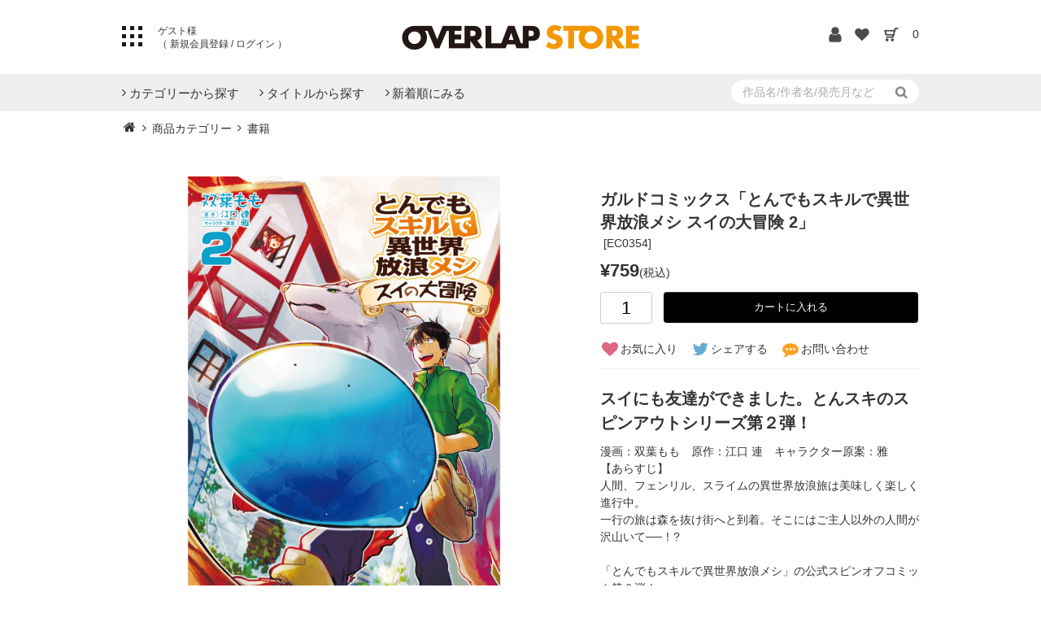

--- FILE ---
content_type: text/html; charset=utf-8
request_url: https://store.over-lap.co.jp/Form/Product/ProductDetail.aspx?pid=EC0354
body_size: 26961
content:

<?xml version="1.0" encoding="UTF-8"?>
<!DOCTYPE html>
<html xmlns="http://www.w3.org/1999/xhtml" xml:lang="ja" lang="ja">
<head id="ctl00_Head1"><meta http-equiv="Content-Type" content="text/html; charset=UTF-8" /><title>
	オーバーラップストア｜ガルドコミックス「とんでもスキルで異世界放浪メシ スイの大冒険 2」
</title><meta http-equiv="Content-Script-Type" content="text/javascript" /><link id="ctl00_lCommonCss" rel="stylesheet" type="text/css" media="screen,print" href="/Css/common.css?20180216" /><link id="ctl00_lPrintCss" rel="stylesheet" type="text/css" media="print" href="/Css/imports/print.css" /><link id="ctl00_lTooltipCss" rel="stylesheet" type="text/css" media="all" href="/Css/tooltip.css" /><link rel="icon" type="image/x-icon" href="/favicon.ico" /><link rel="apple-touch-icon" href="/apple-touch-icon.png" sizes="180x180" />


<!-- Global site tag (gtag.js) - Google Analytics -->



<script async src="https://www.googletagmanager.com/gtag/js?id=UA-142485073-1"></script>
<script>
  window.dataLayer = window.dataLayer || [];
  function gtag(){dataLayer.push(arguments);}
  gtag('js', new Date());

  gtag('config', 'UA-142485073-1');
  gtag('config', 'AW-794827066');
</script>







<script type="text/javascript" charset="Shift_JIS" src="/Js/w2.js?20240521"></script>
<script type="text/javascript" charset="Shift_JIS" src="/Js/w2.textboxevents.js"></script>

<script type="text/javascript" charset="Shift_JIS" src="/Js/jquery-1.11.1.min.js"></script>

<script type="text/javascript" charset="Shift_JIS" src="/Js/AC_ActiveX.js"></script>
<script type="text/javascript" charset="Shift_JIS" src="/Js/AC_RunActiveContent.js"></script>

<link href="/Js/Slick/slick-theme.css" rel="stylesheet" type="text/css">
<link href="/Js/Slick/slick.css" rel="stylesheet" type="text/css">
<script type="text/javascript" src="/Js/Slick/slick.min.js"></script>

<script type="text/javascript" charset="UTF-8" src="/Js/ClientValidateScript.aspx"></script>

<script type="text/javascript" charset="UTF-8" src="/Js/jquery.bxslider.min.js"></script>
<script type="text/javascript" charset="UTF-8" src="/Js/jquery.biggerlink.min.js"></script>
<script type="text/javascript" charset="UTF-8" src="/Js/jquery.heightLine.js"></script>
<script type="text/javascript" charset="UTF-8" src="/Js/jquery.mousewheel.js"></script>
<script type="text/javascript" charset="UTF-8" src="/Js/jquery.jscrollpane.min.js"></script>
<script type="text/javascript" charset="UTF-8" src="/Js/jquery.ah-placeholder.js"></script>

<script type="text/javascript" charset="UTF-8" src="/Js/function.js?20240521"></script>

<script type="text/javascript" src="/Js/AutoKana/jquery.autoKana.js"></script>
<script type="text/javascript">
	
	function execAutoKanaWithKanaType(firstName, firstNameKana, lastName, lastNameKana) {
		execAutoKana(
			firstName,
			firstNameKana,
			lastName,
			lastNameKana,
			'FULLWIDTH_HIRAGANA');
	}
</script>

<link id="lsearchResultLayerCss" rel="stylesheet" href="/Css/searchResultLayer.css" type="text/css" media="screen" />



<script type="text/javascript">
<!--
	// ページロード処理
	function pageLoad(sender, args) {
		// ページロード共通処理
		pageLoad_common();

		// function.js実行
		if (typeof initializeFunctionJs == "function") initializeFunctionJs();

		// グローバル切り替え実行
		if (typeof switchGlobalFunction == 'function') switchGlobalFunction();

		// PayPal
		if (typeof InitializePaypal == "function") InitializePaypal(sender, args);

		// body側のpageLoad実行
		if (typeof bodyPageLoad == "function") bodyPageLoad();
	}
//-->
</script>

<meta name="keywords" content="" />
<meta name="description" content="" />

<link rel="stylesheet" type="text/css" href="//cdnjs.cloudflare.com/ajax/libs/lity/2.3.1/lity.min.css"/>
<link rel="stylesheet" type="text/css" href="//cdn.jsdelivr.net/npm/slick-carousel@1.8.1/slick/slick.css"/>
<link rel="stylesheet" type="text/css" href="//cdn.jsdelivr.net/gh/kenwheeler/slick@1.8.1/slick/slick-theme.css"/>
<script type="text/javascript" src="//cdn.jsdelivr.net/npm/slick-carousel@1.8.1/slick/slick.min.js"></script>
<script type="text/javascript" src="//cdnjs.cloudflare.com/ajax/libs/lity/2.3.1/lity.min.js"></script>



<meta property="og:title" content='ガルドコミックス「とんでもスキルで異世界放浪メシ スイの大冒険 2」'/>
<meta property="og:type" content="article"/>
<meta property="og:url" content="https://store.over-lap.co.jp/Form/Product/ProductDetail.aspx?pid=EC0354"/>
<meta property="og:image" content="https://store.over-lap.co.jp/Contents/ProductImages/0/EC0354_M.jpg"/>
<meta property="og:site_name" content="オーバーラップストア｜OVERLAP STORE "/>
<meta property="og:description" content="" />

<script type="text/javascript" src="/Js/jquery.elevateZoom-3.0.8.min.js"></script>
<link href="/Css/product.css" rel="stylesheet" type="text/css" media="all" />



<script type="text/javascript">
//<![CDATA[
	$(function () {
		/* 詳細画像切り替え
		var regrep = "_M.jpg";
		$(".subImage li img").mouseover( changePhoto );
		function changePhoto(){
		var setname = $(this).attr("src").replace(regrep,"_L.jpg");
		$("#picture").attr("src",setname).css("opacity","0.2").fadeTo(300,1);
		}*/

		$('#zoomPicture').elevateZoom({
			zoomWindowWidth: 393,
			zoomWindowHeight: 393,
			responsive: true,
			zoomWindowOffetx: 15,
			borderSize: 1,
			cursor: "pointer"
		});

		$('.zoomTarget').click(function (e) {
			var image = $(this).data('image');
			var zoom_image = $(this).data('zoom-image');
			var ez = $('#zoomPicture').data('elevateZoom');
			ez.swaptheimage(image, zoom_image);
		});
		
			$('.slider').slick({
				dots:true,
			    arrows:false,
			});
			$('.thumb_imgs').slick({
			    asNavFor:'.slider',
			    focusOnSelect: true,
			    slidesToShow:4,
			    slidesToScroll:1
			});    
		
	});
//]]>
</script>


<style type="text/css">
	.VariationPanel
	{
		width:100px;
		border:1px;
		padding:10px 5px 5px 5px;
		margin-right: 15px;
		margin-bottom: 10px;
		border-style:solid;
		border-color: #adb0b0;
		background-color: #f5f7f7;
		float:left
	}
	.VariationPanelSelected
	{
		width:100px;
		border:1px;
		border-style:solid;
		padding:10px 5px 5px 5px;
		margin-right: 15px;
		margin-bottom: 10px;
		background-color: #dbdfdf;
		float:left
	}
</style>
<link id="ctl00_StoreCss" rel="stylesheet" type="text/css" media="all" href="/Css/store.css" />


<script type="text/javascript">
<!--
	var site_path_root = '/';
//-->
</script>
<script type="text/javascript" charset="Shift_JIS" src="/Js/ThickBox/thickbox.js"></script>

<link id="lThickBoxCss" rel="stylesheet" href="/Js/ThickBox/thickbox.css" type="text/css" media="all" />
</head>
<body onload="">
<form name="aspnetForm" method="post" action="/Form/Product/ProductDetail.aspx?pid=EC0354" id="aspnetForm" onsubmit="return (document.getElementById(&#39;__EVENTVALIDATION&#39;) != null);" onkeypress="return ((event.keyCode != 13) || (window.event.srcElement.type != &#39;text&#39;));">
<div>
<input type="hidden" name="__EVENTTARGET" id="__EVENTTARGET" value="" />
<input type="hidden" name="__EVENTARGUMENT" id="__EVENTARGUMENT" value="" />
<input type="hidden" name="__LASTFOCUS" id="__LASTFOCUS" value="" />
<input type="hidden" name="__VIEWSTATE" id="__VIEWSTATE" value="/[base64]/////[base64]////[base64]/////P///wYIAAAAA3BpZAYJAAAABkVDMDM1NAH2/////P///wYLAAAAA3ZpZAYMAAAAAAHz/////P///wYOAAAAA3BubwYPAAAAATEB8P////z///8GEQAAAANjYXQJDAAAAAHt/////P///wYUAAAABHN3cmQJDAAAAAHq/////P///wYXAAAABnNic3dyZAkMAAAAAef////8////BhoAAAADY29sCQwAAAAB5P////z///8GHQAAAANpbWcGHgAAAAEyAeH////8////BiAAAAAEc29ydAYhAAAAAjEwAd7////8////BiMAAAAFY2ljb24JDAAAAAHb/////P///wYmAAAAA21pbgkMAAAAAdj////8////BikAAAADbWF4CQwAAAAB1f////z///8GLAAAAAVkcGNudAYtAAAAAi0xAdL////8////Bi8AAAAEdWRucwYwAAAAATABz/////z///8GMgAAAARkb3NwCQwAAAABzP////z///8GNQAAAARmcGZsCQYAAAAByf////z///8GOAAAAANzZmwJBgAAAAHG/////P///wY7AAAAA3BnaQkMAAAAAcP////8////Bj4AAAADYmlkCQwAAAABwP////z///[base64]/////[base64]////[base64]/[base64]/[base64]/[base64]/[base64]/[base64]/[base64]/[base64]/[base64]/[base64]/[base64]/[base64]/[base64]/[base64]/[base64]/[base64]/[base64]/[base64]/[base64]/t+WuruOBruacgOa3semDqOOCkuebruaMh+OBneOBhmQCEQ9kFgJmDxUC0AEvRm9ybS9Qcm9kdWN0L1Byb2R1Y3RMaXN0LmFzcHg/[base64]/[base64]/lhYPli4fogIXlgJnoo5zjga7jgb7jgaPjgZ/[base64]/[base64]/[base64]/////Dx80aGQCAg8VAZYBamF2YXNjcmlwdDpzaG93X3BvcHVwX3dpbmRvdygmIzM5Oy9Gb3JtL1Byb2R1Y3QvUHJvZHVjdERldGFpbFN1YkltYWdlLmFzcHg/[base64]/////w9kAgIPFgIfMgL/////D2QCAw8WAh8yAv////8PZAIEDxAPFgQeC18hRGF0YUJvdW5kZx80aGRkFgBkAgYPEA8WBB81Zx80aGRkFgBkAgcPEA8WBB81Zx80aGRkFgBkAggPFgIfMgL/////D2QCCQ8WAh8yAv////8PZAIKDxYCHzIC/////[base64]/[base64]/kvZzvvJrmsZ/lj6Mg6YCj44CA44Kt44Oj44Op44Kv44K/[base64]/jgrnjg5Tjg7Pjgqrjg5XjgrPjg5/jg4Pjgq/[base64]/jg4Pjgq/jgrk8YnI+CuODuzIwMTnlubQ35pyIMjXml6Xnmbrlo7I8YnI+Cjxicj48YnI+CuKWoOazqOaEj+S6i+mghTxicj4K6YWN6YCB5pmC44Gu5ZWG5ZOB44K/44K/[base64]/lOWTgeS6pOaPm+OBrjxicj4K5a++6LGh44Go44Gq44KK44G+44Gb44KT44CCPGJyPgrlpKflpInnlLPjgZfoqLPjgYLjgorjgb7jgZvjgpPjgYzjgIHkuojjgoHjgZTkuobmib/jgY/jgaDjgZXjgYTjgII8YnI+Cjxicj4KPHNwYW4gc3R5bGU9ImNvbG9yOiByZWQ7Ij4K4oC75b2T5ZWG5ZOB44Gv77yR5Zue44Gu5rOo5paH44Gr44Gk44GN77yT5YCL44G+44Gn44GX44GL6LO85YWlPGJyPgrjgIDjgafjgY3jgb7jgZvjgpPjgILjgZTms6jmhI/jgY/[base64]/jgY/[base64]/////w9kAgMPFgIfMgL/////D2QCGQ8VAwAAAGQCGg9kFgJmDxUBNGh0dHBzOi8vY29taWMtZ2FyZG8uY29tL2VwaXNvZGUvMTA4MzQxMDgxNTY2NjE3MDk5OTRkAhsPZBYCAgEPFgIfMmZkAhwPFgQfMmYfNGhkAh0PFgQfMmYfNGhkAgMPDxYCHghJdGVtQ29kZWVkFgICAQ8WAh8yAv////[base64]/jg4Pjgq/[base64]/+KSzPTivrPVfsIeNc/grpEw" />
</div>

<script type="text/javascript">
//<![CDATA[
var theForm = document.forms['aspnetForm'];
if (!theForm) {
    theForm = document.aspnetForm;
}
function __doPostBack(eventTarget, eventArgument) {
    if (!theForm.onsubmit || (theForm.onsubmit() != false)) {
        theForm.__EVENTTARGET.value = eventTarget;
        theForm.__EVENTARGUMENT.value = eventArgument;
        theForm.submit();
    }
}
//]]>
</script>


<script src="/WebResource.axd?d=W6vGI8cc6VYe_QH7eDy_Rtq61K_El90dk4C6ObZ-Ux9IpzfXFsQz0iUklO-lwbTvv-kiBfvBwuTdGKPPLxcBfT5xcszVtAElOam4m0TbHMc1&amp;t=638628531619783110" type="text/javascript"></script>


<script src="/ScriptResource.axd?d=9HuTHAB-VujOognGH99c9XtJ1rxV_mgFv5idd4GWx11NX0VNw2y-hpc6EW9GtFsSaStWwEI_TwbHZjIaRgx8bJkcVpySziIYCxQ0p-K7IXAVngYyAci3_Jd3dNbC-wsKKikaBWhMKNxOos4bxHshjxFxPN8dkOT2QHqynzrlXnA1&amp;t=2a9d95e3" type="text/javascript"></script>
<script src="/ScriptResource.axd?d=ZN-Stsot7K1YBWH4ISEHe6VYjy2VOYpwRGoQeBGnye6RemO5LxypTPkvUvmQoyq7TYpvyAfkStCFyq8yyHRQOTSisJreV1XNWnNFxYJiiZgfhSN5oCa1LmDCUy_gj6vFr66qz5wcM2sCObD-GLSMYnPFYFcwDyjz04qPhKtZI4fd5Z7ouAWprWyShfxfV3uT0&amp;t=2a9d95e3" type="text/javascript"></script>
<div>

<input type="hidden" name="__VIEWSTATEGENERATOR" id="__VIEWSTATEGENERATOR" value="1E4D0DCC" />
<input type="hidden" name="__EVENTVALIDATION" id="__EVENTVALIDATION" value="/wEdAAcQI4Oi7XUwv8PRbwGG8+0oJ85AwcawoJZUJxx8UwuklnnvFGiU+syp5mGAttmT3Dk4Ez+CItFNL0kflOUliSFLN4JwG77ko4C37Ig1bJ5GhkcaKzBZqSHF4CzKOtXW0oJs2ow83K0fBQlIvBX9w2b4CtEORYVjwp7277/NRCz0F5pRt1YVxTfv51oItIE70S4=" />
</div>

<script type="text/javascript">
<!--
	// クリックジャック攻撃対策
	CheckClickJack('/Form/Blank.aspx');
//-->
</script>


<script type="text/javascript">
//<![CDATA[
Sys.WebForms.PageRequestManager._initialize('ctl00$smScriptManager', 'aspnetForm', ['tctl00$BodyHeaderMain$UpdatePanel1','','tctl00$BodyHeaderMain$upUpdatePanel2','','tctl00$ContentPlaceHolder1$upUpdatePanel',''], [], [], 90, 'ctl00');
//]]>
</script>



<div id="Header">
<div id="ctl00_BodyHeaderMain_UpdatePanel1">


</div>


<div id="ctl00_BodyHeaderMain_upUpdatePanel2">



<!--追記分-->
<meta name="viewport" content="width=device-width, initial-scale=1">
<link rel="stylesheet" href="https://use.typekit.net/xta0oth.css">
<link rel="stylesheet" href="/Css/font.css">



<script src="/	Js/menu.js"></script>
<script type="text/javascript">
	$(function () {
		$(".dvProductAdvancedSearch h3").on("click", function () {
			$(".toogle").slideToggle('slow');
		});

		// 商品一覧:詳細検索
		function getUrlVars() {
			var vars = [], hash;
			var hashes = window.location.href.slice(window.location.href.indexOf('?') + 1).split('&');
			for (var i = 0; i < hashes.length; i++) {
				hash = hashes[i].split('=');
				vars.push(hash[0]);
				vars[hash[0]] = hash[1];
			}
			return vars;
		}

		//ソート
		$(".btn-sort-search").click(function () {

			var urlVars = getUrlVars();

			// 店舗ID
			var $shop = (urlVars["shop"] == undefined)
				? "0"
				: urlVars["shop"];
			// カテゴリ及びカテゴリ名
			if ($(".sort-category select").val() != "") {
				var $cat = $(".sort-category select").val();
				var $catName = $(".sort-category select option:selected").text();
			} else {
				var $cat = "";
				var $catName = "";
			}
			// ブランド
			var $bid = (urlVars["bid"] == undefined) ? "" : urlVars["bid"];
			var $brand = "";
			// Product Group ID
			var $productGroupId = "&pgi=";
			$productGroupId = $productGroupId + ((urlVars["pgi"] == undefined) ? "" : urlVars["pgi"]);
			// キャンペーンアイコン
			var $cicon = "&cicon="
				+ ((urlVars["cicon"] == undefined)
					? ""
					: urlVars["cicon"]);
			// 特別価格商品の表示
			var $dosp = "&dosp="
				+ ((urlVars["dosp"] == undefined)
					? ""
					: urlVars["dosp"]);
			// 表示件数
			if ($("input[name='dpcnt']:checked").val() != "") {
				var $dpcnt = "&dpcnt="
					+ $("input[name='dpcnt']:checked").val();
			} else {
				var $dpcnt = "&dpcnt="
					+ ((urlVars["img"] == "1")
						? "20"
						: "20");
			}
			// 画像表示区分
			var $img = "&img="
				+ ((urlVars["img"] == undefined)
					? ""
					: urlVars["img"]);
			// 価格帯
			if ($("input[name='price']:checked").val() != "") {
				var price = $("input[name='price']:checked").val();
				priceValue = price.split(",");
				var $min = "&min=" + priceValue[0];
				var $max = "&max=" + priceValue[1];
			} else {
				var $min = "&min=";
				var $max = "&max=";
			}
			// 表示順
			if ($("input[name='sort']:checked").val() != "") {
				var $sort = "&sort=" + $("input[name='sort']:checked").val();
			} else {
				var $sort = "&sort=10";
			}
			// キーワード
			if ($(".sort-word input").val() != "") {
				var $swrd = "&swrd=" + $(".sort-word input").val();
			} else {
				var $swrd = "&swrd=";
			}
			// 在庫
			if ($("input[name='udns']:checked").val() != "") {
				var $udns = "&udns=" + $("input[name='udns']:checked").val();
			} else {
				var $udns = "&udns=";
			}
			// 定期購入フィルタ
			if ($("input[name=fpfl]:checked").val() != "") {
				var $fpfl = "&fpfl=" + $("input[name=fpfl]:checked").val();
			} else {
				var $fpfl = "&fpfl=";
			}

			// 指定したURLにジャンプ(1ページ目へ)
			if (("False" == "True") && ($catName != "")) {
				if (("False" == "True") && ($brand != "")) {
					var rootUrl = "/" + $brand + "-" + $catName + "/brandcategory/" + $bid + "/" + $shop + "/" + $cat + "/?";
				} else {
					var rootUrl = "/" + $catName + "/category/" + $shop + "/" + $cat + "/?";
				}
			} else {
				var rootUrl = "/Form/Product/ProductList.aspx?shop=" + $shop
					+ "&cat=" + $cat + (($bid != "") ? "&bid=" + $bid : "");
			}
			location.href = rootUrl + $productGroupId + $cicon + $dosp + $dpcnt + $img + $max + $min + $sort + $swrd + $udns + $fpfl + "&pno=1";
		});

	});

	function enterSearch() {
		//EnterキーならSubmit
		if (window.event.keyCode == 13) document.formname.submit();
	}

</script>



<header>


<div class="inner">

	<!--開始-->	
	<h1><a href="https://store.over-lap.co.jp/"><img src="/img/logo.png" alt="OVERLAP STORE"></a></h1>
	

	<div class="leftpoint">
		<div id="pattern" class="btn_menu toggle-button"><span></span></div>

			
				<div class="not_login login">
					ゲスト様<br>（<a href="/Form/User/UserRegistRegulation.aspx?nurl="> 新規会員登録 </a>/<a href="/Form/Login.aspx"> ログイン </a>）
				</div>
			
	</div>
	<ul class="icon">
	<li>
		
			<a href="https://store.over-lap.co.jp/Form/User/MyPage.aspx"><img src="/Contents/ImagesPkg/common/hd_login.png" alt="ログイン"></a>
		
	</li>
	<li>
	
			<a href="/Form/Product/FavoriteList.aspx"><img src="/Contents/ImagesPkg/common/hd_fav.png" alt="お気に入り"></a>
		
	</li>
	<li><a href="/Form/Order/CartList.aspx"><img src="/Contents/ImagesPkg/common/hd_cart.png" alt="カート"></a></li>
	<li><a href="/Form/Order/CartList.aspx"><span class="count">0</span></a></li>
	</ul>
</div>

<div id="txt" class="toggle-content txt_area">
	 <div id="menu_bt">
            <div class="sub_category menu__second-level menu-list">
                <div class="inner">
                    <ul class="category">
                    		
                        <li><a href="https://over-lap.co.jp/lnv">ライトノベル</a></li>
                        <li><a href="https://over-lap.co.jp/gardo">コミックガルド</a></li>
                        <li><a href="https://over-lap.co.jp/pkm">ポケットモンスター</a></li>
                        <li><a href="https://over-lap.co.jp/agm">アニメ／ゲーム／ミュージック</a></li>
                        <li><a href="https://over-lap.co.jp/lifestyle">実用書</a></li>
                        <li><a href="https://over-lap.co.jp/qurie">コミッククリエ</a></li>
                        <li><a href="https://over-lap.co.jp/LiQulle">LiQulle</a></li>
                        <li><a href="http://loveparfait.over-lap.co.jp/">ラブパルフェ</a></li>
                        <li><a href="http://labo.over-lap.co.jp/">オーバーラップラボ</a></li>
                        <li><a href="http://blog.over-lap.co.jp/">オーバーラップ広報室</a></li>
                        <li><a href="https://store.over-lap.co.jp">オーバーラップストア</a></li>
                        <li><a href="https://over-lap.co.jp">オーバーラップトップページ</a></li>
						<li><a href="https://hd.over-lap.co.jp/">オーバーラップホールディングス</a></li>
						<li><a href="https://plus.over-lap.co.jp/">オーバーラップ・プラス</a></li>
                    </ul>
                    <ul class="hdmn">
                        <li class="fb"><a href="https://www.facebook.com/OVERLAP.JP" target="_blank">FaceBook</a></li>
                        <li class="tw"><a href="https://twitter.com/OVL_BUNKO" target="_blank">X</a></li>
                        <li class="lin"><a href="https://page.line.me/overlap_info" target="_blank">LINE</a></li>
                        <li class="yt"><a href="https://www.youtube.com/channel/UCSMaQ6UNtJilCwGz0fFTaAg" target="_blank">YOUTUBE</a></li>
                    </ul>
                    <!-- <ul class="hdbn">
                            <a href="https://arifureta.com/" target="_blank"><img src="https://over-lap.co.jp/Library/img/banner/head_menu_bn3.png" alt="ありふれた職業で世界最強" style="width:100%;display: block;" /></a>
                    </ul> -->
                </div>
            </div>
        </div>
</div>
</header>


<nav>
<div class="search_in inner">
<a href="#" class="sp c3"><img src="/Contents/ImagesPkg/common/btn_search.png" /></a>
	<div class="search sub3" >
		<div>
			  <input name="ctl00$BodyHeaderMain$tbSearchWord" type="text" maxlength="250" id="ctl00_BodyHeaderMain_tbSearchWord" onkeypress="if (event.keyCode==13){__doPostBack(&#39;ctl00$BodyHeaderMain$lbSearch&#39;,&#39;&#39;); return false;}" placeholder="作品名/作者名/発売月など" />
			<a id="ctl00_BodyHeaderMain_lbSearch" Class="stb" href="javascript:__doPostBack(&#39;ctl00$BodyHeaderMain$lbSearch&#39;,&#39;&#39;)">
			<img src="/Contents/ImagesPkg/common/btn_search.png" class="pc" />
			<span class="sp">検索</span>
			</a>
		</div>
		
	</div>
</div>
<div class="inner">
	<div id="navigation">
		<ul>
			
			<li><a href="#" class="init-bottom c1"><span>カテゴリーから探す<i class="fa fa-sort-desc"></i></span></span></a>
				<div class="sub_category menu__second-level sub1">
					<div class="inner">
						<ul>
		<li>
			<a href='/Form/Product/ProductList.aspx?shop=0&amp;cat=ITC003&amp;pgi=&amp;cicon=&amp;dosp=&amp;dpcnt=20&amp;img=2&amp;max=&amp;min=&amp;sort=10&amp;swrd=&amp;udns=0&amp;fpfl=0&amp;col=&amp;sfl=0&amp;sbswrd=&amp;pno=1'>
				STORE限定商品
			</a>
		</li>
		

		<li>
			<a href='/Form/Product/ProductList.aspx?shop=0&amp;cat=ITC001&amp;pgi=&amp;cicon=&amp;dosp=&amp;dpcnt=20&amp;img=2&amp;max=&amp;min=&amp;sort=10&amp;swrd=&amp;udns=0&amp;fpfl=0&amp;col=&amp;sfl=0&amp;sbswrd=&amp;pno=1'>
				コミックマーケット商品
			</a>
		</li>
		

		<li>
			<a href='/Form/Product/ProductList.aspx?shop=0&amp;cat=ITC010&amp;pgi=&amp;cicon=&amp;dosp=&amp;dpcnt=20&amp;img=2&amp;max=&amp;min=&amp;sort=10&amp;swrd=&amp;udns=0&amp;fpfl=0&amp;col=&amp;sfl=0&amp;sbswrd=&amp;pno=1'>
				アクリル
			</a>
		</li>
		

		<li>
			<a href='/Form/Product/ProductList.aspx?shop=0&amp;cat=ITC013&amp;pgi=&amp;cicon=&amp;dosp=&amp;dpcnt=20&amp;img=2&amp;max=&amp;min=&amp;sort=10&amp;swrd=&amp;udns=0&amp;fpfl=0&amp;col=&amp;sfl=0&amp;sbswrd=&amp;pno=1'>
				Blu-ray
			</a>
		</li>
		

		<li>
			<a href='/Form/Product/ProductList.aspx?shop=0&amp;cat=ITC026&amp;pgi=&amp;cicon=&amp;dosp=&amp;dpcnt=20&amp;img=2&amp;max=&amp;min=&amp;sort=10&amp;swrd=&amp;udns=0&amp;fpfl=0&amp;col=&amp;sfl=0&amp;sbswrd=&amp;pno=1'>
				書籍
			</a>
		</li>
		
</ul>


					</div>
				</div>
				<!--div class="overlay"></div-->
			</li>
			<li><a href="#" class="init-bottom c2"><span>タイトルから探す<i class="fa fa-sort-desc"></i></span></a>
				<div class="sub_category menu__second-level sub2">
					<div class="inner">
						<ul>
		<li>
			<a href='/Form/Product/ProductList.aspx?shop=0&amp;cat=PRC005&amp;pgi=&amp;cicon=&amp;dosp=&amp;dpcnt=20&amp;img=2&amp;max=&amp;min=&amp;sort=10&amp;swrd=&amp;udns=0&amp;fpfl=0&amp;col=&amp;sfl=0&amp;sbswrd=&amp;pno=1'>
				オーバーラップ文庫
			</a>
		</li>
		

		<li>
			<a href='/Form/Product/ProductList.aspx?shop=0&amp;cat=PRC006&amp;pgi=&amp;cicon=&amp;dosp=&amp;dpcnt=20&amp;img=2&amp;max=&amp;min=&amp;sort=10&amp;swrd=&amp;udns=0&amp;fpfl=0&amp;col=&amp;sfl=0&amp;sbswrd=&amp;pno=1'>
				オーバーラップノベルス
			</a>
		</li>
		

		<li>
			<a href='/Form/Product/ProductList.aspx?shop=0&amp;cat=PRC010&amp;pgi=&amp;cicon=&amp;dosp=&amp;dpcnt=20&amp;img=2&amp;max=&amp;min=&amp;sort=10&amp;swrd=&amp;udns=0&amp;fpfl=0&amp;col=&amp;sfl=0&amp;sbswrd=&amp;pno=1'>
				オーバーラップノベルスf
			</a>
		</li>
		

		<li>
			<a href='/Form/Product/ProductList.aspx?shop=0&amp;cat=PRC022&amp;pgi=&amp;cicon=&amp;dosp=&amp;dpcnt=20&amp;img=2&amp;max=&amp;min=&amp;sort=10&amp;swrd=&amp;udns=0&amp;fpfl=0&amp;col=&amp;sfl=0&amp;sbswrd=&amp;pno=1'>
				ロサージュノベルス
			</a>
		</li>
		

		<li>
			<a href='/Form/Product/ProductList.aspx?shop=0&amp;cat=PRC007&amp;pgi=&amp;cicon=&amp;dosp=&amp;dpcnt=20&amp;img=2&amp;max=&amp;min=&amp;sort=10&amp;swrd=&amp;udns=0&amp;fpfl=0&amp;col=&amp;sfl=0&amp;sbswrd=&amp;pno=1'>
				ガルドコミックス
			</a>
		</li>
		

		<li>
			<a href='/Form/Product/ProductList.aspx?shop=0&amp;cat=PRC008&amp;pgi=&amp;cicon=&amp;dosp=&amp;dpcnt=20&amp;img=2&amp;max=&amp;min=&amp;sort=10&amp;swrd=&amp;udns=0&amp;fpfl=0&amp;col=&amp;sfl=0&amp;sbswrd=&amp;pno=1'>
				リキューレコミックス
			</a>
		</li>
		

		<li>
			<a href='/Form/Product/ProductList.aspx?shop=0&amp;cat=PRC009&amp;pgi=&amp;cicon=&amp;dosp=&amp;dpcnt=20&amp;img=2&amp;max=&amp;min=&amp;sort=10&amp;swrd=&amp;udns=0&amp;fpfl=0&amp;col=&amp;sfl=0&amp;sbswrd=&amp;pno=1'>
				クリエコミックス
			</a>
		</li>
		

		<li>
			<a href='/Form/Product/ProductList.aspx?shop=0&amp;cat=PRC015&amp;pgi=&amp;cicon=&amp;dosp=&amp;dpcnt=20&amp;img=2&amp;max=&amp;min=&amp;sort=10&amp;swrd=&amp;udns=0&amp;fpfl=0&amp;col=&amp;sfl=0&amp;sbswrd=&amp;pno=1'>
				はちみつコミックエッセイ
			</a>
		</li>
		

		<li>
			<a href='/Form/Product/ProductList.aspx?shop=0&amp;cat=PRC017&amp;pgi=&amp;cicon=&amp;dosp=&amp;dpcnt=20&amp;img=2&amp;max=&amp;min=&amp;sort=10&amp;swrd=&amp;udns=0&amp;fpfl=0&amp;col=&amp;sfl=0&amp;sbswrd=&amp;pno=1'>
				ラブパルフェコミックス
			</a>
		</li>
		

		<li>
			<a href='/Form/Product/ProductList.aspx?shop=0&amp;cat=PRC002&amp;pgi=&amp;cicon=&amp;dosp=&amp;dpcnt=20&amp;img=2&amp;max=&amp;min=&amp;sort=10&amp;swrd=&amp;udns=0&amp;fpfl=0&amp;col=&amp;sfl=0&amp;sbswrd=&amp;pno=1'>
				ありふれた職業で世界最強
			</a>
		</li>
		

		<li>
			<a href='/Form/Product/ProductList.aspx?shop=0&amp;cat=PRC004&amp;pgi=&amp;cicon=&amp;dosp=&amp;dpcnt=20&amp;img=2&amp;max=&amp;min=&amp;sort=10&amp;swrd=&amp;udns=0&amp;fpfl=0&amp;col=&amp;sfl=0&amp;sbswrd=&amp;pno=1'>
				とんでもスキルで異世界放浪メシ
			</a>
		</li>
		

		<li>
			<a href='/Form/Product/ProductList.aspx?shop=0&amp;cat=PRC012&amp;pgi=&amp;cicon=&amp;dosp=&amp;dpcnt=20&amp;img=2&amp;max=&amp;min=&amp;sort=10&amp;swrd=&amp;udns=0&amp;fpfl=0&amp;col=&amp;sfl=0&amp;sbswrd=&amp;pno=1'>
				最果てのパラディン
			</a>
		</li>
		

		<li>
			<a href='/Form/Product/ProductList.aspx?shop=0&amp;cat=PRC013&amp;pgi=&amp;cicon=&amp;dosp=&amp;dpcnt=20&amp;img=2&amp;max=&amp;min=&amp;sort=10&amp;swrd=&amp;udns=0&amp;fpfl=0&amp;col=&amp;sfl=0&amp;sbswrd=&amp;pno=1'>
				現実主義勇者の王国再建記
			</a>
		</li>
		

		<li>
			<a href='/Form/Product/ProductList.aspx?shop=0&amp;cat=PRC014&amp;pgi=&amp;cicon=&amp;dosp=&amp;dpcnt=20&amp;img=2&amp;max=&amp;min=&amp;sort=10&amp;swrd=&amp;udns=0&amp;fpfl=0&amp;col=&amp;sfl=0&amp;sbswrd=&amp;pno=1'>
				骸骨騎士様、只今異世界へお出掛け中
			</a>
		</li>
		

		<li>
			<a href='/Form/Product/ProductList.aspx?shop=0&amp;cat=PRC016&amp;pgi=&amp;cicon=&amp;dosp=&amp;dpcnt=20&amp;img=2&amp;max=&amp;min=&amp;sort=10&amp;swrd=&amp;udns=0&amp;fpfl=0&amp;col=&amp;sfl=0&amp;sbswrd=&amp;pno=1'>
				黒の召喚士
			</a>
		</li>
		

		<li>
			<a href='/Form/Product/ProductList.aspx?shop=0&amp;cat=PRC018&amp;pgi=&amp;cicon=&amp;dosp=&amp;dpcnt=20&amp;img=2&amp;max=&amp;min=&amp;sort=10&amp;swrd=&amp;udns=0&amp;fpfl=0&amp;col=&amp;sfl=0&amp;sbswrd=&amp;pno=1'>
				異世界迷宮の最深部を目指そう
			</a>
		</li>
		

		<li>
			<a href='/Form/Product/ProductList.aspx?shop=0&amp;cat=PRC019&amp;pgi=&amp;cicon=&amp;dosp=&amp;dpcnt=20&amp;img=2&amp;max=&amp;min=&amp;sort=10&amp;swrd=&amp;udns=0&amp;fpfl=0&amp;col=&amp;sfl=0&amp;sbswrd=&amp;pno=1'>
				ハズレ枠の【状態異常スキル】で最強になった俺がすべてを蹂躙するまで 
			</a>
		</li>
		

		<li>
			<a href='/Form/Product/ProductList.aspx?shop=0&amp;cat=PRC020&amp;pgi=&amp;cicon=&amp;dosp=&amp;dpcnt=20&amp;img=2&amp;max=&amp;min=&amp;sort=10&amp;swrd=&amp;udns=0&amp;fpfl=0&amp;col=&amp;sfl=0&amp;sbswrd=&amp;pno=1'>
				Lv2からチートだった元勇者候補のまったり異世界ライフ
			</a>
		</li>
		

		<li>
			<a href='/Form/Product/ProductList.aspx?shop=0&amp;cat=PRC021&amp;pgi=&amp;cicon=&amp;dosp=&amp;dpcnt=20&amp;img=2&amp;max=&amp;min=&amp;sort=10&amp;swrd=&amp;udns=0&amp;fpfl=0&amp;col=&amp;sfl=0&amp;sbswrd=&amp;pno=1'>
				ループ7回目の悪役令嬢は、元敵国で自由気ままな花嫁生活を満喫する
			</a>
		</li>
		
</ul>


					</div>
				</div>
				<!--div class="overlay"></div-->
			</li>
			<li class="pc">
				<a href="/Form/Product/ProductList.aspx"　class="init-bottom"><span class="pc">新着順にみる<i class="fa fa-sort-desc"></i></span></a>
				<!--div class="overlay"></div-->
			</li>
			
			
		</ul>
	</div>
	
	
	
</div>
</div><!--inner-->
</nav>
<!--追記分-->



<div class="splogname">
	
		<div class="not_login login">
			GUEST 様（<a href="/Form/User/UserRegistRegulation.aspx?nurl="> 新規会員登録 </a>/<a href="/Form/Login.aspx"> ログイン </a>）
		</div>
	
</div>


</div>



</div><!--Header-->


<!--div id="Wrap">
<div class="wrapBottom">
<div class="wrapTop"-->
	
	<div id="Contents">
		
		


<script type="text/javascript" language="javascript">
	function bodyPageLoad() {
		if (Sys.WebForms == null) return;
		var isAsyncPostback = Sys.WebForms.PageRequestManager.getInstance().get_isInAsyncPostBack();
		
		if (isAsyncPostback) {
			tb_init('a.thickbox, area.thickbox, input.thickbox');
			$(function () {
				$(".productInfoList").heightLine().biggerlink();
				$('#zoomPicture').elevateZoom({
					zoomWindowWidth: 393,
					zoomWindowHeight: 393,
					responsive: true,
					zoomWindowOffetx: 15,
					borderSize: 1,
					cursor: "pointer"
				});

				$('.zoomTarget').click(function (e) {
					$('.zoomTarget').removeClass('selected');
					$(this).addClass('selected');
					var image = $(this).data('image');
					var zoom_image = $(this).data('zoom-image');
					var ez = $('#zoomPicture').data('elevateZoom');
					ez.swaptheimage(image, zoom_image);
				});
			});
			
				$('.slider').slick({
				dots:true,
			    arrows:false,
			});
			$('.thumb_imgs').slick({
			    asNavFor:'.slider',
			    focusOnSelect: true,
			    slidesToShow:4,
			    slidesToScroll:1
			});    
			
			if (typeof twttr !== 'undefined') {
				twttr.widgets.load(); //Reload twitter button
			}
		}
	}
</script>













<input type="hidden" name="ctl00$ContentPlaceHolder1$hfIsRedirectAfterAddProduct" id="ctl00_ContentPlaceHolder1_hfIsRedirectAfterAddProduct" value="CART" />





<section class="breadcrumb" >
	<div class="inner">
<!--▽ 上部カテゴリバー ▽-->
		<div id="breadcrumb">
			<ul><li><a href="https://store.over-lap.co.jp/"><span class="icon-home"></span></a></li>

	<li>
		<span><span class="icon-angle-right"></span></span>
			<a href='/Form/Product/ProductList.aspx?shop=0&amp;cat=ITC&amp;pgi=&amp;cicon=&amp;dosp=&amp;dpcnt=20&amp;img=2&amp;max=&amp;min=&amp;sort=10&amp;swrd=&amp;udns=0&amp;fpfl=0&amp;col=&amp;sfl=0&amp;sbswrd=&amp;pno=1'>
				商品カテゴリー</a>
	</li>

	<li>
		<span><span class="icon-angle-right"></span></span>
			<a href='/Form/Product/ProductList.aspx?shop=0&amp;cat=ITC026&amp;pgi=&amp;cicon=&amp;dosp=&amp;dpcnt=20&amp;img=2&amp;max=&amp;min=&amp;sort=10&amp;swrd=&amp;udns=0&amp;fpfl=0&amp;col=&amp;sfl=0&amp;sbswrd=&amp;pno=1'>
				書籍</a>
	</li>

	</ul>
	&nbsp;


		</div>
<!--△ 上部カテゴリバー △-->
	</div>
</section>


<section id="dvProductDetailArea">
	<div class="inner">
	

<div id="ctl00_ContentPlaceHolder1_upUpdatePanel">



<div class="dtc">
<div id="detailImage">
	
		<div class="ChangesByVariation">
		<!-- 商品画像 -->

		
			<div class="mainImage">
				<!--p class="mb5"><a href='/Form/Product/ProductZoomImage.aspx?pid=EC0354&amp;ihead=EC0354&amp;shop=0&amp;width=640&amp;height=540' title='ガルドコミックス「とんでもスキルで異世界放浪メシ スイの大冒険 2」' class="thickbox btn btn-mini">拡大画像を表示する</a></p-->
				<a data-lity="data-lity" href='/Contents/ProductImages/0/EC0354_LL.jpg'>
				<img  id="" src="/Contents/ProductImages/0/EC0354_LL.jpg" border="0" alt="ガルドコミックス「とんでもスキルで異世界放浪メシ スイの大冒険 2」" class="" />
				</a>
				
				
				
			</div>
		
		
		<!-- サブ画像一覧 -->
		
		
		
		
		
		
	</div>
	

	
	<div class="wrapDetailImage">
	<!-- バリエーション画像一覧 -->
	
	
	
	
		
	
	<!-- サブ画像一覧 -->
	
		<!--
		<div class="btnDetailpopUp">
		<a href="javascript:show_popup_window(&#39;/Form/Product/ProductDetailSubImage.aspx?shop=0&amp;pid=EC0354&#39;, 660, 540, false, false, &#39;ProductImage&#39;)" class="btn btn-mini btn-inverse">詳細画像はこちら</a>
		</div>
		-->
	
	</div>
</div><!-- detailImage -->

<div id="details">

<!-- 商品アイコン -->
<p class="icon">










</p>


<div class="ChangesByVariation">
	<!-- 商品名 -->
	<h2 class="item_name">ガルドコミックス「とんでもスキルで異世界放浪メシ スイの大冒険 2」</h2>
	<div id="dvProductSubInfo" class="clearFix"><!-- 商品ID  --><p class="productDetailId">&nbsp;[<span class="productId">EC0354]</span></p></div>

	<div class="wrapProductPrice">
	<!-- 商品価格・税区分・加算ポイント -->
	
	
	
	
	
	
	
	
	
	
	<div>
		<p class="productPrice"><span>&#165;759</span>(税込)</p>
	</div>
	
	
	
	
	</div>

</div>



<!------------------------ct------------------------>
<div class="ct">
	

<div class="ChangesByVariation">
<div class="productSellInfo">

<!-- バリエーション選択 -->
<div class="selectValiation">

</div>


<div>

</div>


<!-- 注文数量指定 -->

<div id="cartin">
<div class="productAmount" style="">
<input name="ctl00$ContentPlaceHolder1$tbCartAddProductCount" type="text" value="1" maxlength="3" onchange="javascript:setTimeout(&#39;__doPostBack(\&#39;ctl00$ContentPlaceHolder1$tbCartAddProductCount\&#39;,\&#39;\&#39;)&#39;, 0)" onkeypress="if (WebForm_TextBoxKeyHandler(event) == false) return false;" id="ctl00_ContentPlaceHolder1_tbCartAddProductCount" style="width:28px;text-align:center;" />
</div>

<div class="productBtn">

<div class="productCart">

<!-- カート投入リンク -->
<div class="addCart">
	<p class="btnCart">
		<a onclick="return add_cart_check();" id="ctl00_ContentPlaceHolder1_lbCartAdd" class="btn btn-mid btn-inverse" href="javascript:__doPostBack(&#39;ctl00$ContentPlaceHolder1$lbCartAdd&#39;,&#39;&#39;)">
			カートに入れる
		</a>
	</p>
		<!--p class="btnCart">
		
		</p>
		<p class="btnCart">
		
		</p-->
</div>





<!--在庫文言表示-->


</div>
</div><!-- True -->


<div>
	<p class="error"><span class="btn_err"></span></p>
	<div class="error"><span class="btn_err"></span></div>
	<p class="error"><span class="btn_err"></span></p>
</div>

</div>




<!--再入荷通知メール申し込みボタン表示-->
<!-- False -->

<!--販売開始通知メール申し込みボタン表示-->
<!-- False -->

<!-- 再販売通知メール申し込みボタン表示 -->


</div><!-- False -->
</div><!-- productSellInfo -->
</div>

<!------------------------ct end------------------------>



<ul class="snsList clearFix">
	<li><a id="ctl00_ContentPlaceHolder1_lbAddFavorite" href="javascript:__doPostBack(&#39;ctl00$ContentPlaceHolder1$lbAddFavorite&#39;,&#39;&#39;)"><span class="icon-heart"></span>お気に入り</a></li>
	<li class="none"><a href="https://twitter.com/share" class="twitter-share-button" data-count="none" data-lang="ja">ツイート</a><script type="text/javascript" src="https://platform.twitter.com/widgets.js"></script></li>
	<li class="tweet"><a href="http://twitter.com/intent/tweet?url=https://store.over-lap.co.jp/Form/Product/ProductDetail.aspx?pid=EC0354" onclick="javascript:window.open(this.href, '', 'menubar=no,toolbar=no,resizable=yes,scrollbars=yes,height=300,width=600');return false;">
       <span class="icon-stic2"></span>シェアする</a>
	</li>
	<li class="ChangesByVariation"><a href="https://store.over-lap.co.jp/Form/Inquiry/InquiryInput.aspx?shop=0&amp;pid=EC0354&amp;vid=EC0354"><span class="icon-commenting"></span>お問い合わせ</a></li>

</ul>



<div class="description">

	<!-- キャッチコピー -->
	<h3 id="catchcopy">スイにも友達ができました。とんスキのスピンアウトシリーズ第２弾！</h3>

	<!-- 販売期間 -->
	

	<!-- 商品詳細1 -->
	<div id="dtl1">漫画：双葉もも　原作：江口 連　キャラクター原案：雅<br>
【あらすじ】<br>
人間、フェンリル、スライムの異世界放浪旅は美味しく楽しく進行中。<br>
一行の旅は森を抜け街へと到着。そこにはご主人以外の人間が沢山いて──！?<br>
<br>
「とんでもスキルで異世界放浪メシ」の公式スピンオフコミック第２弾！<br>
スイのかわいさを、さらにぎゅっと詰め込んでお届けします。<br>
</span><br></strong><br><br>
■仕様<br>
・判型：B6<br>
・レーベル：ガルドコミックス<br>
・2019年7月25日発売<br>
<br><br>
■注意事項<br>
配送時の商品タタミ寄れ・崩れに関しては不良品では<br>
ありませんので、返品交換の対象となりません。<br>
また、包装ビニール袋のしわやスレ傷も返品交換の<br>
対象となりません。<br>
大変申し訳ありませんが、予めご了承ください。<br>
<br>
<span style="color: red;">
※当商品は１回の注文につき３個までしか購入<br>
　できません。ご注意ください。<br>
※商品の仕様・価格および各収録内容は予告なく<br>
　変更になる場合がございます。<br>
　あらかじめご了承ください。</span><br><br><br></div>

		
	

	<!-- 問い合わせメールリンク -->
	

	<!-- 電話問い合わせ -->
	
	
	
	
	<div>
	<p id="addFavoriteTip" class="toolTip" style="display: none;">
		<span style="margin: 10px;" id="txt-tooltip"></span>
		<a href="/Form/Product/FavoriteList.aspx" class="btn btn-mini btn-inverse">お気に入り一覧</a>
	</p>
	</div>
	
	<!--在庫表表示-->
	<!--div id="dvProductStock">
	
	</div-->
	
	<!-- 商品詳細2 -->
	<div id="dtl2">
	
	</div>
	<!-- 商品詳細3 -->
	<div id="dtl3">
	
	</div>
	<!-- 商品詳細4 -->
	<div id="dtl4">
	
	</div>

	
	
	<div class="link">
		<div>
		<a href="https://comic-gardo.com/episode/10834108156661709994">作品公式サイト</a>
		</div>
		
	</div>
	
</div>





<div class="ChangesByVariation">

</div>






<!-- 商品アップセル一覧 -->




<!-- 商品クロスセル一覧 -->



	


</div>
	
	</div>
</div><!--dtc-->
</section>

<section>
	<div class="inner">
		
		<div id="ctl00_ContentPlaceHolder1_BodyProductRecommendByRecommendEngine1_divSetRecommend" class="loading"><img src="/Contents/ImagesPkg/loading.gif" alt="Loading" /></div>

<script type="text/javascript" charset="UTF-8">
<!--
	$(function(){
		setTimeout(function(){
			
			var id = "ctl00_ContentPlaceHolder1_BodyProductRecommendByRecommendEngine1_divSetRecommend";
			
			$.ajax({
				url: "/Form/Common/Product/BodyProductRecommendByRecommendEngine.aspx",
				type: "post",
				data: {
					'shop': '0',
					'cat': '',
					'pid': 'EC0354',
					'vid': '',
					'swrd': '',
					'cicon': '',
					'min': '',
					'max': '',
					'rc': 'p010',
					'ic': '',
					'mdc': '5',
					'is': 'S'
				},
				async: false,
				success: function (data) {
					
					var el = document.createElement("div");
					el.innerHTML = data;

					if (el.querySelectorAll) { // for IE8, Fx3.5, Safari4, Chrome
						var nodes = el.querySelectorAll('#divData');
						document.getElementById(id).innerHTML = nodes[0].innerHTML;
					} else {
						var st = el.getElementsByTagName('div');
						var nodes = [];
						for (var i = 0; i < st.length; i++) {
							if (st[i].id == 'divData') {
								nodes.push(st[i].innerHTML);
								document.getElementById(id).innerHTML = st[i].innerHTML;
							}
						}
					}
				},
				error: function (data) {
					document.getElementById(id).innerHTML = "";
				}
			});

			
			document.getElementById(id).className = "";

			$(".productInfoList").heightLine().biggerlink();

		},1000);
	});
// -->
</script>

 
		
	</div>
</section>		




	<section id="" class="history">
		<div class="inner">
		<h2 class="ttl">HISTORY <span>閲覧履歴</span></h2>
		<ul class="listProduct clearFix box">

	
	
<li class="">
	<a href="/Form/Product/ProductDetail.aspx?shop=0&amp;pid=EC0354&amp;vid=&amp;cat=ITC026&amp;swrd=">
		
	<!--アイコン-->
	<div class="icon">
		<span>
			
			
			
			
			
			
			
			
			
			
		</span>
	</div>
	
	<!--画像-->
	<figure class="thumb">
		
		
		<img  id="picture" src="/Contents/ProductImages/0/EC0354_M.jpg" border="0" alt="ガルドコミックス「とんでもスキルで異世界放浪メシ スイの大冒険 2」" class="" />
		
	</figure>
	
	<!--商品名-->
	<h2 class="name">
	ガルドコミックス「とんでもスキルで異世界放浪メシ スイの大冒険 2」
	</h2>
	
	<!--価格-->
	<div class="price">

	
	

	
	
	

	
	

	
	<p>
	&#165;759
	</p>
	</div>
	
	</a>
</li>

</ul>
		</div>
	</section>







<section class="shopping_guide">
	<div class="inner">
		<h2 class="ttl">GUIDE <span>ショッピングガイド</span></h2>
		
		<dl>
		<dt>送料について</dt>
		<dd>送料 660円(税込)<br />
ただし北海道、沖縄については1,100円（税込）となります。<br />なお、税込3,000円以上ご購入いただくと配送料が無料となります。（一部予約商品除く）</dd>
		
		<dt>お届けについて</dt>
		<dd>ヤマト運輸の宅急便にて発送いたします。<br />
在庫がある場合、ご注文の翌日〜3営業日前後での発送となります。<br />
※土日祝日の発送は行っておりません。<br />
※海外への発送は行っておりません。</dd>
		
		<dt>手数料について</dt>
		<dd>GMO後払い決済をご利用の場合は、別途250円の決済手数料が掛かります。<br />
コンビニ払い(前払い)をご利用の場合は、別途既定の<a style="text-decoration:underline;" href="/Page/Page001.aspx#store-commission">決済手数料</a>が掛かります。クレジットカードによるご注文には、商品代金と送料以外に手数料等は発生しません。</dd>
<dt>お支払いについて</dt>
		<dd>クレジットカード（VISA、MasterCard、JCB、Diners、Amex）、コンビニ払い（代金前払い）、GMO後払いにてお支払いが可能です。<br />なお、一部の予約商品に関しましてはクレジットカードのみ使用可能となります。<br />
		※デイリーヤマザキはコンビニ払い（代金前払い）はご使用いただけません。<br>
			<figure><img src="/img/credit.jpg" alt="" />	</figure>
		</dd>
		
		<dt>返品・交換について</dt>
		<dd>原則として、お客様都合による返品・交換は、対応いたしかねますので予めご了承ください。<br />
万が一、初期不良、配送中の破損・汚損・欠品・商品間違いがあった場合は良品と交換させて頂きます。<br />
商品到着後8日以内に「電話」または「お問い合わせフォーム」から当社カスタマーサポートへご連絡ください。</dd>
		
		<dt>お問い合わせ</dt>
		<dd><a href="/Form/Inquiry/InquiryInput.aspx">こちら</a>よりお問い合わせください。<br />
		※返信にお時間を要する場合がございます。</dd>
	</div>
</section>
<section class="shopinfo">
	<div class="inner">
	<ul>
		<li><a href="/Page/Page003.aspx">よくある質問</a></li>
		<li><a href="/Page/Page001.aspx">特定商取引法に基づく表示</a></li>
		<li><a href="/Page/Page004.aspx">オーバラップストア会員規約</a></li>
		<li><a href="/Form/Inquiry/InquiryInput.aspx">通販のお問い合わせ</a></li>
	</ul>
	</div>
</section>






<!-- 商品レビュー -->
















<script type="text/javascript">
<!--
	var strAlertmessage = 'バリエーションを選択してください。';
	var fixedpurchaseMessage = '定期的に商品が送られてくる「定期購入」で購入します。\nよろしいですか？';

	// バリエーション選択チェック判定
	function variation_selected_check() {
		
			return true;
		
	}

	// バリエーション選択チェック(通常)
	function add_cart_check() {
		if (variation_selected_check()) {
			return true;
		}
		else {
			alert(strAlertmessage);
			return false;
		}
	}

	// バリエーション選択チェック(定期)
	function add_cart_check_for_fixedpurchase() {
		var strCartAddFixedPurchase = 'ctl00_ContentPlaceHolder1_lbCartAddFixedPurchase';
		var CartAddFixedPurchaseDisabled = document.getElementById(strCartAddFixedPurchase).attributes.disabled;
		if (variation_selected_check()) {
			if (CartAddFixedPurchaseDisabled === undefined) {
				return confirm(fixedpurchaseMessage);
			}
			return false;
		}
		else {
			alert(strAlertmessage);
			return false;
		}
	}


	// バリエーション選択チェック(入荷通知メール申込)
	function request_user_product_arrival_mail_check() {
		if (variation_selected_check()) {
			return true;
		}
		else {
			alert(strAlertmessage);
			return false;
		}
	}

	// バリエーションリスト用選択チェック(定期)
	function add_cart_check_for_fixedpurchase_variationlist() {
		return confirm(fixedpurchaseMessage);
	}

	// 入荷通知登録画面をポップアップウィンドウで開く
	function show_arrival_mail_popup(pid, vid, amkbn) {
		show_popup_window('https://store.over-lap.co.jp/Form/User/ProductArrivalMailRegist.aspx?pid=' + pid + '&vid=' + vid + '&amkbn=' + amkbn, 580, 280, false, false, 'Information');
	}

	// マウスイベントの初期化
	addOnload(function () { init(); });
//-->
</script>





		
	</div>
	
<!--/div><!--wrapTop-->
</div><!--wrapBottom-->
</div><!--Wrap-->



    




<footer>
    <div class="inner">
        <div id="footer_menu">
            <ul id="footer_menu1">
                <li><a href="https://over-lap.co.jp/lnv">ライトノベル</a></li>
                <li><a href="https://over-lap.co.jp/gardo">コミックガルド</a></li>
                <li><a href="https://over-lap.co.jp/pkm">ポケットモンスター</a></li>
                <li><a href="https://over-lap.co.jp/agm">アニメ/ゲーム/CD</a></li>
                <li><a href="https://over-lap.co.jp/888ce">コミックエッセイ</a></li>
                <li><a href="https://over-lap.co.jp/qurie">コミッククリエ</a></li>
                <li><a href="https://over-lap.co.jp/LiQulle">LiQulle</a></li>
                <li><a href="http://loveparfait.over-lap.co.jp/" target="_blank">ラブパルフェ</a></li>
            </ul>
            <ul id="footer_menu3">
                <li><a href="https://over-lap.co.jp/Page/c01_1.aspx">会社概要</a></li>
                <li><a href="https://over-lap.co.jp/Page/c02_1.aspx">アクセス</a></li>
                <li><a href="https://over-lap.co.jp/Page/s03.aspx">プライバシーポリシー</a></li>
                <li><a href="https://over-lap.co.jp/Page/s05.aspx">採用情報</a></li>
            </ul>
            <ul id="footer_menu2">
                <li><a href="/">OVERLAP STORE</a></li>
                <li><a href="/Form/Login.aspx">ログイン/会員登録</a></li>
                <li><a href="/Form/User/MyPage.aspx">マイページ</a></li>
                <li><a href="http://blog.over-lap.co.jp/" target="_blank">オーバーラップ広報室</a></li>
                <li><a href="http://labo.over-lap.co.jp/">オーバーラップラボ</a></li>
                <li><a href="https://hd.over-lap.co.jp/">オーバーラップホールディングス</a></li>
                <li><a href="https://plus.over-lap.co.jp/">オーバーラップ・プラス</a></li>
            </ul>
            <ul id="footer_menu4">
                <li class="fb"><a href="https://www.facebook.com/OVERLAP.JP"> </a></li>
                <li class="tw"><a href="https://twitter.com/OVL_BUNKO"></a> </li>
                <li class="lin"><a href="https://page.line.me/overlap_info"></a> </li>
                <li class="yt"><a href="https://www.youtube.com/user/overlapinc/"> </a></li>
            </ul>
        </div>
        <div id="footer_copy">
            <p>サイト内の文章、画像などの著作物は株式会社オーバーラップに属します。<br class="br_890">複製、無断転載を禁止します。<br />
            COPYRIGHT © OVERLAP,inc All Rights reserved</p>
            <ul id="footer_menu4">
                <li class="fb"><a href="https://www.facebook.com/OVERLAP.JP"></a></li>
                <li class="tw"><a href="https://twitter.com/OVL_BUNKO"></a></li>
                <li class="lin"><a href="https://page.line.me/overlap_info"></a></li>
                <li class="yt"><a href="https://www.youtube.com/user/overlapinc/"></a></li>
            </ul>
            <a href="https://over-lap.co.jp/Form/Inquiry/InquiryInput.aspx">お問い合わせ</a>
        </div>

    </div>
</footer>




<!-- w2tracker -->

<div id="ctl00_BodyFooterMain_AccessLogTrackerScript1_divTracker">
<script type='text/javascript'>
<!--
	var w2accesslog_account_id = "R1023_Overlap";
	var w2accesslog_target_domain = "store.over-lap.co.jp";
	var w2accesslog_cookie_root = "/";
	var w2accesslog_getlog_path = "/Scripts/getlog.gif";

	
	document.write(unescape("%3Csc" + "ript type='text/javascript' src='" + (("https:" == document.location.protocol) ? "https:" : "http:") + "//store.over-lap.co.jp/Scripts/tracker.js'%3E%3C/sc" + "ript%3E"));
// -->
</script>
</div>



<script type='text/javascript'>
		(function (i,s,o,g,r,a,m) {
			i['GoogleAnalyticsObject'] = r; i[r] = i[r] || function () {
				(i[r].q = i[r].q || []).push(arguments)
			}, i[r].l = 1 * new Date(); a = s.createElement(o),
			m = s.getElementsByTagName(o)[0]; a.async = 1; a.src = g; m.parentNode.insertBefore(a, m)
		})(window, document, 'script', 'https://www.google-analytics.com/analytics.js', 'ga');

		ga('create', '', 'auto');
		ga('send', 'pageview');
</script>
<div id="ctl00_BodyFooterMain_AccessLogTrackerScript1_divGetLog">
<script type='text/javascript'>
<!--
	getlog();
// -->
</script>
</div>




    
	
	


</form>
</body>
</html>

--- FILE ---
content_type: text/css
request_url: https://store.over-lap.co.jp/Css/imports/base.css
body_size: 10920
content:
@charset "UTF-8";

/*==============================================================================================
 for windowsIE5
==============================================================================================*/
@media tty {
i { content:"\";/*" "*/}} @import '../browser/win_ie5.css'; /*";}
}/* */

/*==============================================================================================
 for MacIE5
==============================================================================================*/
/*\*//*/
@import"../browser/mac_ie5.css"
/**/

/* =====================================================================
*
*    Copyright (c) 2009, Yahoo! Inc. All rights reserved.
*    Code licensed under the BSD License:
*    http://developer.yahoo.net/yui/license.txt
*    version: 2.7.0
*
*    3. YUI Fonts
*    @module fonts
*    @namespace yui-
*    @requires
*
*     77% = 10px	|	123.1% = 16px	|	167% = 22px
*     85% = 11px	|	  131% = 17px	|	174% = 23px
*     93% = 12px	|	138.5% = 18px	|	182% = 24px
*    100% = 13px	|	146.5% = 19px	|	189% = 25px
*    108% = 14px	|	153.9% = 20px	|	197% = 26px
*    116% = 15px	|	161.6% = 21px	|
*
* =================================================================== */


/**
 * YUI Fonts
 * @module fonts
 * @namespace yui-
 * @requires
 */

/**
 * Percents could work for IE, but for backCompat purposes, we are using keywords.
 * x-small is for IE6/7 quirks mode.
 */
body {
	font-size:13px;
	/* for IE6/7 */
	*font-size:small;
	/* for IE Quirks Mode */
	*font:x-small;
}

/**
 * Nudge down to get to 13px equivalent for these form elements
 */
select,
input,
button,
textarea,
button {
	font:99%;
}

/*@purpose To enable resizing for IE */
/*@branch For IE6-Win, IE7-Win */
input, button, textarea, select {
	*font-size: 100%;
}


/**
 * To help tables remember to inherit
 */
table {
	font-size:inherit;
	font:100%;
}

/**
 * Bump up IE to get to 13px equivalent for these fixed-width elements
 */
pre,
code,
kbd,
samp,
tt {
	font-family:monospace;
	*font-size:108%;
	line-height:100%;
}

/*02 共通用基本設定*/

/*==============================================================================================
 共通用基本設定
==============================================================================================*/

* { word-break: break-all; }
img { border: none; }
p { margin: 0; padding: 0; }
b { color: #555; }
form { margin: 0; padding: 0; }
textarea {}
select,input {}
dl,dt,dd { margin: 0; padding: 0; }
ul, li { margin: 0; padding: 0; list-style: none; }
hr { height: 1px; border: none; border-top: solid 1px #ccc; }
ins{
	font:10px normal "メイリオ" , "ヒラギノ",tahoma, "ＭＳ Ｐゴシック"!important;
	font:9px normal "メイリオ" , "ヒラギノ",tahoma, "ＭＳ Ｐゴシック";
	color:#666!important;
	text-decoration:none;
}
label { cursor: pointer;}

h1,
h2,
h3,
h4,
h5,
h6 {
	font-weight: normal;
	font-size: 100%;
}
.clr{clear:both;}
.txtr{text-align:right;}
.txtc{text-align:center;}
.left{float:left;}
.right{float:right;}
.lastChild{margin-right: 0px!important;float: right!important;}
.line_none{border:none!important;}
.pdg_bottomA{padding-bottom:15px;}
.pdg_bottomB{padding-bottom:5px!important;}
.pdg_topA{padding-top:8px; display:block;}
.pdg_topB{ padding-top:15px;}
.pdg_topC{ padding-top:2px; float:left;}	/* タブで動かして住所検索ボタンが郵便番号入力の次にフォーカスするようにfloat:leftを指定 */
.pdg_leftA{padding-left:558px;}
.pdg_leftB{padding-left:150px;}
*html .mrg_topA{ margin-top:9px!important;}

.fred{color:#E31515;}
.fgray{color:#999999px;}
.input_border{border:#AAAAAA solid 1px;}
.input_align input { /*vertical-align: sub!important;*/ }
.input_widthA{width:55px;}
.input_widthB{width:210px;}
.input_widthC{width:150px;}
.input_widthD{width:294px;}
.input_widthE{width:250px;}
.input_widthF{width:220px;}
.input_widthG{width:100px;}

.input_radio label{padding-right:10px;}

.boxWA{ width:230px;}

/* ============================= その他共通設定 */


/* #primary > .unit */

#primary .unit {
	margin-bottom: 30px;
	clear: both;
}

#breadcrumb {
	clear: both;
	padding: 10px 0;
	margin-bottom: 10px;
}

#breadcrumb ul li {
	display:inline-block;
	*display:inline;
	*zoom:1;
}

#breadcrumb span,
#breadcrumb a {
	padding: 0 5px;
}


/*==============================================================================================
 共通用リンク設定
==============================================================================================*/

/* \*/ a { outline:none; overflow:hidden; } /**/
/* \*/ a:focus { outline:none; overflow:hidden; } /**/

a         { color: #333; text-decoration: none; }
a:visited { color: #333; text-decoration: none; }
a:hover   { color: #999; text-decoration: none; }
a:active  { color: #999; text-decoration: none; }

::-moz-selection{
	background: #666;
	color: #FFFFFF;
}
::selection {
	background: #666;
	color: #FFFFFF;
}

/*==============================================================================================

==============================================================================================*/

/*03 レーヤアウト*/

#Wrap {
	width: 980px;
	text-align: left;
	margin: 0px auto;
}
.wrapTop { width:100%; }
.wrapBottom { width:100%; }

#Foot {
	width:100%;
	clear:both;
	border-top: 1px solid #ccc;
	padding: 15px 0;
}

#Foot .inner {
	width: 980px;
	text-align: left;
	margin: 0px auto;
	position: relative;
}

address { font-style: normal; }

/*04 ヘッダー・フッター関連*/
#Header{
	width: 100%;
}

#Head {
	width: 100%;
	background-color: #000;
}

#Head > .inner {
	width: 980px;
	margin: 0 auto;
}

/* ----- ヘッダー上部 */

#HeadMsg {
	color: #fff;
	background-color: #2b2b2b;
	padding: 10px;
	font-size: 85%;
}

/* ----- メインロゴ */

#LogoMain {
	float: left;
	padding: 10px 0 0 10px;
}

#LogoMain h1 a {
	display: block;
	height: 45px;
	line-height: 45px;
	font-size: 182%;
	color: #fff;
}

#LogoMain h1 a span { font-size: 60%; }


/* ----- ヘッダー右部 */

#HeadRight {
	float: right;
	width: 662px;
	padding: 15px 0;
}

#HeadRight .hoverMenu {
	position: relative;
}

#HeadRight .menu {
	padding: 10px;
	background-color: #fff;
	border: 1px solid #ccc;
	border-radius: 10px;
	-webkit-border-radius: 10px;
	-moz-border-radius: 10px;
	position: absolute;
	z-index: 999;
	right: 0;
	top: 40px;
	display: none;
}

#HeadRight .menu > ul {
	float: left;
	padding: 10px;
}

#HeadRight .menu > ul > li {
	font-size: 108%;
	margin: 7px 0;
	line-height: 1;
}

#HeadMembers,
#HeadCartView,
#HeadUserNav {
	float: left;
	padding: 0 5px;
	height: 40px;
}


/* ----- ヘッダー検索 */

#HeadSearch {
	width: 300px;
	height: 36px;
	float: left;
	padding: 3px 5px 0;
}

.wrapSearch {
	float: left;
	border-bottom: 1px solid #fff;
}

.wrapSearch div { display: inline-block; }

#HeadSearch .textBox {
	width: 182px;
}

#HeadSearch .btnSearch {
	width: 28px;
	vertical-align: top;
}

#HeadSearch .btnSearch a:hover {
	filter:alpha(opacity=80);
	-moz-opacity: 0.8;
	opacity: 0.8;
}

#HeadSearch .textBox input {
	width: 160px;
	line-height: 1;
	padding: 5px;
	outline: none;
	color: #fff;
	font-size: 16px;
	background: transparent;
	border: none;
}

#HeadSearch .textBox input::-webkit-input-placeholder { color: #fff; }

#HeadSearch .advanceSearch {
	float: right;
	width: 70px;
	padding-left: 15px;
	margin-top: 10px;
	background: url('../../Contents/ImagesPkg/arwR_S.png') no-repeat left 0;
}

#HeadSearch .advanceSearch a {
	color: #fff;
}

/* ----- ヘッダーメンバーズ */

#HeadMembers {
	width: 160px;
}

#HeadMembers > a {
	display: block;
	color: #fff;
	height: 38px;
	text-align: center;
	border-left: 1px solid #fff;
	border-right: 1px solid #fff;
}

#HeadMembers .line1 { line-height: 38px; }
#HeadMembers .line2 { line-height: 19px; }

#HeadMembers .menu {
	width: 420px;
}

#HeadMembers .menu > ul {
	width: 190px;
}

/* ----- ヘッダーカート */

#HeadCartView {
	width: 120px;
	text-align: center;
}

#HeadCartView > a {
	display: block;
	color: #fff;
	height: 38px;
	line-height: 19px;
}

/* ----- ヘッダーバーメニュー */

#HeadUserNav > a {
	display: block;
	height: 38px;
	width: 38px;
}

#HeadUserNav .menu { width: 200px; }

#HeadUserNav .menu h3 {
	font-size: 116%;
	padding: 5px 10px 0;
}

/* ----- ヘッダーナビ */

#HeadNavi {
	clear: both;
	background-color: #000;
}

#HeadNavi ul li {
	display:inline-block;
	*display:inline;
	*zoom:1;
}

#BrandNavi { float: left; }
#UserNavi { float: right; }

/* ----- ヘッダーグローバル */

#HeadGlobalNavi {
	clear: both;
	width: 980px;
	margin: 5px auto;
	position: relative;
}

#HeadGlobalNavi > ul > li {
	display: inline-block;
	*display: inline;
	*zoom: 1;
	width: 197px;
	height: 35px;
	line-height: 35px;
	margin: 0 0 0 -1px;
}

#HeadGlobalNavi > ul > li > a {
	display: block;
	text-align: center;
	border: 1px solid #333;
	font-size: 123.1%;
	font-family: Times,serif;
	text-decoration: none;
}

#HeadGlobalNavi > ul > li.active > a {
	background-color: #333;
	color: #fff;
}

.HeadGNaviList {
	position: absolute;
	z-index: 999;
	display: none;
	top: 36px;
	left: -1px;
	width: 96%;
	padding: 2%;
	border: 1px solid #333;
	background-color: #fff;
}

.HeadGNaviList .title {
	font-size: 123.1%;
	font-weight: bold;
	padding: 10px;
	border-bottom: 1px solid #333;
}

.HeadGNaviList .unitMenu {
	float: left;
	padding: 5px;
}

.HeadGNaviList .unitMenu ul li { padding: 3px; }
.HeadGNaviList .unitMenu ul li a:hover { text-decoration: underline; }

#UserArea{width:502px;float:right;line-height:1em!important;font-size:10px;text-align:right!important;height:73px;}
#UserArea div.subbox{ padding: 5px 5px 0 0;text-align:right!important;}
#UserArea p.link{padding:8px 0px;text-align:right;}
#UserArea p.link a{color:#666666;padding:0px 7px 0px 12px;/*background: url(../../Contents/ImagesPkg/common/arrow_A.gif) no-repeat 0em 0.5em;*/}

#HeadLogin{ width:490px;text-align:left;}
#HeadLogin ul{
	/*background: url(../../Contents/ImagesPkg/common/login_navi.gif) no-repeat left top;
	position: relative;
	width: 490px;*/
	height: 29px;
	padding-top:0;
	padding-left: 88px;
}
#HeadLogin ul:not(:target){ padding-left:86px; }
*:first-child+html #HeadLogin ul { padding-left:81px; }
*html #HeadLogin ul{ height:29px;padding-top:0;}

#HeadLogin li { float: left; margin-right: 20px; }

/*
#HeadLogin li{position: absolute;height: 29px;}
#HeadLogin li a{display: block;height: 29px;}
#HeadLogin li span{display:none;}
#BtnJ,#BtnJon{left: 107px;width: 71px;}
#BtnK,#BtnKon{left: 185px;width: 90px;}
#BtnL,#BtnLon{left: 311px;width: 105px;}
#BtnM,#BtnMon{left: 425px;width: 65px;}
#BtnJ a:hover,#BtnJon{background: url(../../Contents/ImagesPkg/common/login_navi_o.gif) -107px -7px;}
#BtnK a:hover,#BtnKon{background: url(../../Contents/ImagesPkg/common/login_navi_o.gif) -185px -7px;}
#BtnL a:hover,#BtnLon{background: url(../../Contents/ImagesPkg/common/login_navi_o.gif) -311px -7px;}
#BtnM a:hover,#BtnMon{background: url(../../Contents/ImagesPkg/common/login_navi_o.gif) -425px -7px;}
*/

#HeadMyPage{width:490px;text-align:left;}
#HeadMyPage ul{
	/*background: url(../../Contents/ImagesPkg/common/mypage_navi.gif) no-repeat left top;
	position: relative;
	width: 490px;*/
	height: 29px;
	padding-top:0;
	padding-left: 88px;
}
#HeadMyPage ul:not(:target){ padding-left:86px; }
*:first-child+html #HeadMyPage ul { padding-left:81px; }
*html #HeadMyPage ul{ height:29px;padding-top:0;}
#HeadMyPage li { float: left; margin-right: 20px; }

/*
#HeadMyPage li p{ padding-top:5px;text-align:right;}
#HeadMyPage li a{display: block;height: 29px;}
#HeadMyPage li span{display:none;}
#BtnN{left: 0px;width: 271px; text-align:right;}
#BtnO,#BtnOon{left: 318px;width: 82px;padding-top:7px;height:29px!important;}
*html #BtnO,#BtnOon{height: 36px;padding-top:7px;}
#BtnP,#BtnPon{left: 400px;width: 81px;padding-top:7px;height:29px!important;}
*html #BtnP,#BtnPon{height: 36px;padding-top:7px;}
#BtnO a:hover,#BtnOon{background: url(../../Contents/ImagesPkg/common/mypage_navi_o.gif) -318px -7px;}
#BtnP a:hover,#BtnPon{background: url(../../Contents/ImagesPkg/common/mypage_navi_o.gif) -400px -7px;}
*/

#Navi{
	background: url(../../Contents/ImagesPkg/common/bg_head_002.gif) no-repeat top center;
	width: 752px;
	margin: 0 auto;
}
#Navi ul { margin: 0; padding: 2px 0 0 0; list-style: none; }
#Navi li {
	display:inline-block;
	*display:inline;
	*zoom:1;
	margin: 0 1px 0 1px;
	padding: 0;
}

/* sub */
.gmenu {
	color: #555555; padding-top: 5px; padding-right: 5px; padding-left: 19px; padding-bottom: 3px; text-align: left;
}
.gm { margin-top: 0px; }

a.ag {
	font-size: 11px;
	line-height: 120%;
	font-family: "ヒラギノ角ゴ Pro W3", "ＭＳ Ｐゴシック", "ＭＳ ゴシック", Osaka;
}

a.ag:link		{color:#555555; text-decoration:none;}
a.ag:visited	{color:#555555; text-decoration:none;}
a.ag:hover		{color:#555555 !important; text-decoration:none;}
a.ag:active		{color:#555555; text-decoration:none;}

/*
#Navi{clear:both;}
#Navi ul{background: url(../../Contents/ImagesPkg/common/navi.gif) no-repeat left top;position: relative;width: 927px;height: 31px;}
#Navi li{position: absolute;height: 31px;}
#Navi li a{display: block;height: 31px;}
#Navi li span{display:none;}
#BtnA,#BtnAon{left: 0px;width: 96px;}
#BtnB,#BtnBon{left: 96px;width: 104px;}
#BtnC,#BtnCon{left: 200px;width: 104px;}
#BtnD,#BtnDon{left: 304px;width: 104px;}
#BtnE,#BtnEon{left: 408px;width: 104px;}
#BtnF,#BtnFon{left: 512px;width: 104px;}
#BtnG,#BtnGon{left: 616px;width: 104px;}
#BtnH,#BtnHon{left: 720px;width: 104px;}
#BtnI,#BtnIon{left: 824px;width: 103px;}
#BtnA a:hover,#BtnAon{background: url(../../Contents/ImagesPkg/common/navi_o.gif) -0px 0px;}
#BtnB a:hover,#BtnBon{background: url(../../Contents/ImagesPkg/common/navi_o.gif) -96px 0px;}
#BtnC a:hover,#BtnCon{background: url(../../Contents/ImagesPkg/common/navi_o.gif) -200px 0px;}
#BtnD a:hover,#BtnDon{background: url(../../Contents/ImagesPkg/common/navi_o.gif) -304px 0px;}
#BtnE a:hover,#BtnEon{background: url(../../Contents/ImagesPkg/common/navi_o.gif) -408px 0px;}
#BtnF a:hover,#BtnFon{background: url(../../Contents/ImagesPkg/common/navi_o.gif) -512px 0px;}
#BtnG a:hover,#BtnGon{background: url(../../Contents/ImagesPkg/common/navi_o.gif) -616px 0px;}
#BtnH a:hover,#BtnHon{background: url(../../Contents/ImagesPkg/common/navi_o.gif) -720px 0px;}
#BtnI a:hover,#BtnIon{background: url(../../Contents/ImagesPkg/common/navi_o.gif) -824px 0px;}

#HeadCart{height:39px;background: url(../../Contents/ImagesPkg/common/bg_top_cart.gif) repeat-x left top;margin-bottom:10px; width:927px;}
#HeadCart div.left{padding:8px 0px 0px 15px;width:385px;}
*html #HeadCart div.left{width:400px;padding-bottom:6px;}
#HeadCart div.left th,
#HeadCart div.left td{ vertical-align:middle;}
#HeadCart div.left th{ font-weight:normal; text-align:left; padding-right:20px;}

#HeadCart div.right{padding:8px 15px 0px 0px;width:407px;}
*html #HeadCart div.right{width:422px;padding-bottom:6px;}
#HeadCart div.right select{border:#AAAAAA solid 1px;font-size:11px;width:116px;}
#HeadCart div.right input{padding:0px;margin:0px;border: 0px;height:16px;width:122px;}
*/

.head_productlist{width:193px;float:left;}
.head_productlist dt{width:62px;float:left;}
.head_productlist dt span{display:block;padding-top:3px;}
.head_productlist dd{width:116px;float:right;}

.head_search{width:200px;float:right;}
.head_search dt{width:54px;float:right;}
.head_search dd{width:122px;float:left;background: url(../../Contents/ImagesPkg/common/bg_search.gif) no-repeat left top;padding:2px 6px;}
*html .head_search dd{width:134px;}


/* ----- フッター */

#FootNav {}

#FootNav li {
	display:inline-block;
	*display:inline;
	*zoom:1;
}

#FootNav li a {
	font-size: 85%;
	padding-right: 10px;
}

#ToTop {
	position: absolute;
	top: -39px;
	right: 0;
}

#ToTop a {
	display: block;
	width: 95px;
	height: 15px;
	line-height: 15px;
	text-align: center;
	padding: 4px 0;
	background-color: #ccc;
	font-size: 12px;
	text-decoration: none;
}

#coryRight {
	font-size: 85%;
	padding: 10px 0;
}

/*05 コンテンツ関連　*/

#Contents {
	margin: 1px 0 80px 0;
	width: 100%;

}

#Contents input{ vertical-align: middle; }
*html #Contents input{vertical-align:middle!important;}
*:first-child+html #Contents input{vertical-align:middle!important;}

#tblLayout td {
	vertical-align: top;
}


/*==============================================================================================
 #secondary
==============================================================================================*/

#secondary {
	width: 180px;
	margin-top: 10px;
}

#secondary .unit {
	margin-bottom: 25px;
}

/* バナー */

#secondary .bnrBtn a {
	display: block;
	text-align: center;
	padding: 20px;
	background-color: #000;
	color: #fff;
	margin-bottom: 10px;
}


/* カテゴリー */

#secondary .categoryList { margin-bottom: 20px; }

#secondary .categoryList a.title {
	display: block;
	padding: 15px 10px;
	border-top: 2px solid #000;
	background: url('../../Contents/ImagesPkg/icon_arwBelow.gif') #e1e1e1 no-repeat 97% 50%;
	/*
	border-radius: 5px 5px 0 0;
	-webkit-border-radius: 5px 5px 0 0;
	-moz-border-radius: 5px 5px 0 0;
	*/
}

#secondary .categoryList > ul {
	border-top: 1px solid #e1e1e1;
	border-left: 1px solid #e1e1e1;
	border-right: 1px solid #e1e1e1;
}

#secondary .categoryList ul li a {
	display: block;
	height: 40px;
	line-height: 40px;
	padding-left: 10px;
	border-bottom: 1px solid #e1e1e1;
}

#secondary .categoryList ul li ul li a { padding-left: 20px; }
#secondary .categoryList ul li ul li ul li a { padding-left: 30px; }
#secondary .categoryList ul li ul li ul li ul li a { padding-left: 40px; }
#secondary .categoryList ul li ul li ul li ul li ul li a { padding-left: 50px; }
#secondary .categoryList ul li ul li ul li ul li ul li ul li a { padding-left: 60px; }
#secondary .categoryList ul li ul li ul li ul li ul li ul li ul li a { padding-left: 70px; }
#secondary .categoryList ul li ul li ul li ul li ul li ul li ul li ul li a { padding-left: 80px; }
#secondary .categoryList ul li ul li ul li ul li ul li ul li ul li ul li ul li a { padding-left: 90px; }
#secondary .categoryList ul li ul li ul li ul li ul li ul li ul li ul li ul li ul li a { padding-left: 100px; }

#secondary .categoryList li ul {
}


/*==============================================================================================
 #primary
==============================================================================================*/

#primary.clm1 {
	width: 100%;
	padding-left: 0;
	/*margin-top: 25px;*/
}

#primary {
	width: 780px;
	padding-left: 20px;
	margin-top: 10px;
}

/* ---------- TOP */

/* スライド */

#maincontents{
    width: 980px;
    margin: 0 auto 10px;
}
#mainvisual{
    position: relative;
    overflow: hidden;
}
#mainvisual-image{
}
#photoset-main {
    position: relative;
    left: 0;
    width: 20000px;
    height: 258px;
    z-index: 10;
}
#mainvisual-image p {
    width: 978px;
    height: 258px;
    border: solid 1px #dddddd;
    float: left;
}
#mainvisual-image p img{
    width: 978px;
    height: 258px;
}
#mainvisual-thumb{
    position: absolute;
    top: 265px;
    right: 10px;
    z-index: 100;
}
#mainvisual-thumb li{
    float: left;
    margin: 0 0 0 5px;
}
#mainvisual-thumb li:first-child{
    margin: 0;
}
#mainvisual-thumb li img{
    width: 50px;
    height: 50px;
}
#mainvisual-txt{
    background: #000000;
    height: 60px;
    position: relative;
    margin: 0px;
    color: #FFFFFF;
}
#mainvisual-txt p{
    line-height: 1.5em;
    position: absolute;
    left: 20px;
    display: none;
}
#mainvisual-txt p.line01{
    top: 23px;
}
#mainvisual-txt p.line02{
    top: 14px;
}
#mainvisual-btn{
    position: absolute;
    top: 275px;
    left: 857px;
}
#mainvisual-btn img{
    width: 110px;
    height: 26px;
}

/* バナー */

#dvTopBanner {
	clear: both;
	margin-bottom: 15px;
}

#dvTopBanner ul li {
	display:inline-block;
	*display:inline;
	*zoom:1;
	margin-right: 7px;
}

/* 新着ニュース */

#dvTopNews {
	padding: 10px;
	background-color: #fafafa;
}

#dvTopNews .title {
	font-weight: bold;
	font-style: italic;
	font-family: Times, serif;
	font-size: 123.1%;
	padding: 5px;
	margin-bottom: 10px;
	border-bottom: 1px solid #333;
}

#dvTopNews ul {
	height: 180px;
	overflow: auto;
}

#dvTopNews ul li {
	line-height: 1.5;
	font-size: 12px;
	margin-bottom: 10px;
}

#dvTopNews ul li .date { font-weight: bold; }
#dvTopNews ul li a { text-decoration: underline; }

#dvTopNews .viewAll {
	margin-top: 5px;
}

#dvTopNews .viewAll a {
	display: block;
	text-align: center;
	background-color: #333;
	color: #fff;
	padding: 7px 0;
	font-size: 12px;
}

.horizontal-only {
	height: auto;
	max-height: 295px;
}

.jspContainer {
	overflow: hidden;
	position: relative;
}

.jspPane {
	position: absolute;
}

.jspVerticalBar {
	position: absolute;
	top: 0;
	right: 0;
	width: 7px;
	height: 100%;
}

.jspHorizontalBar {
	position: absolute;
	bottom: 0;
	left: 0;
	width: 100%;
	height: 1px;
}

.jspCap {
	/*display: block;*/
	display: none;
	height: 1px;
	background-color: #000;
}

.jspHorizontalBar .jspCap {
	float: left;
}

.jspTrack {
	position: relative;
	background-color: #cacaca;
}

.jspDrag{
	background: #333;
	position: relative;
	top: 0;
	left: 0;
	cursor: pointer;
}

.jspHorizontalBar .jspTrack,
.jspHorizontalBar .jspDrag
{
	float: left;
	height: 100%;
}

.jspArrow {
	background: #000;
	text-indent: -20000px;
	/*display: block;*/
	display: none;
	cursor: pointer;
}

.jspArrow.jspDisabled {
	cursor: default;
	background: #fff;
}

.jspVerticalBar .jspArrow {
	height: 13px;
}

.jspHorizontalBar .jspArrow {
	float: left;
	height: 100%;
}

.jspVerticalBar .jspArrow:focus {
	outline: none;
}

.jspCorner {
	background: #eeeef4;
	float: left;
	height: 100%;
}

/* Yuk! CSS Hack for IE6 3 pixel bug :( */
* html .jspCorner {
	margin: 0 -3px 0 0;
}


/* ランキング・お薦めアイテム等 */

#dvTopRanking h3,#dvRecommend h3 {
	font-family: Times, serif;
	font-size: 153.9%;
	padding: 2% 1%;
	border-top: 2px solid #000;
}

#dvTopRanking h3 span,#dvRecommend h3 span {
	font-family: Arial, sans-serif;
	font-size: 60%;
	padding: 0 10px;
}

/* 商品リスト */

.listProduct {
	/*padding: 10px 0;*/
}

.glbPlist {
	float: left;
	border: 1px solid #d0d0d0;
	margin: -1px 0 0 -1px;
	position: relative;
	background-color: #fff;
}

.glbPlist.column4 { width: 191px; }
.glbPlist.column5 { width: 155px; }

.glbPlist ul { padding: 10px; }
.glbPlist ul li { margin-bottom: 5px; }
.glbPlist ul li.name { font-size: 93%; line-height: 1.8; }
.glbPlist ul li.thumb {
	text-align: center;
}
.glbPlist ul li.item { margin-bottom: 0; }

.glbPlist.column4 ul li.thumb img {
	width: 170px;
	height: 170px;
}

.glbPlist.column5 ul li.thumb img {
	width: 133px;
	height: 133px;
}

/* ランク */
.glbPlist .rank {
	padding: 9px 0 0;
	text-align: center;
	font-family: Times , serif;
	font-style: italic;
	font-weight: bold;
}

.glbPlist ul li.price {
	font-size: 93%;
	line-height: 1.8;
	padding-top: 5px;
	border-top: 1px dotted #d0d0d0;
}

.glbPlist ul li.price p {
	line-height: 1.5;
}

.glbPlist.bl-hover {
	background-color: #fafafa;
}

/* 在庫切れ */
.glbPlist li .soldout {
	color: #fff;
	word-wrap: normal;
	position: absolute;
	top: 33%;
	left: 0%;
	text-align: center;
	width: 100%;
	height: 26px;
	line-height: 26px;
	background-color: #000;
	filter:alpha(opacity=50);
	-moz-opacity: 0.5;
	opacity: 0.5;
}

#dvTopRanking .glbPlist li .soldout { top: 36%; }
.glbPlist.column5 li .soldout { top: 28%; }

/* アイコン */
.glbPlist li.icon img {
	height: 20px;
	border: none;
}

/* お気に入りの登録人数 */
.glbPlist li.favorite {
	font-size: 77%;
}


/* バリエーション画像 */
.variationview_wrap{
	display: none;
	position: absolute !important;
	z-index: 20 !important;
	border: 1px solid #d0d0d0;
	-moz-box-shadow: 2px 2px 3px #bababa;
	-webkit-box-shadow: 2px 2px 3px #BABABA;
	filter: progid:DXImageTransform.Microsoft.Shadow(color='#bababa', Direction=125, Strength=3);
}

.glbPlist.column4 .variationview_wrap {
	top: -1px !important;
	left: 191px !important;
}

.glbPlist.column5 .variationview_wrap {
	top: -1px !important;
	left: 153px !important;
}

.glbPlist .variationview_wrap img {
	width: 60px !important;
	height: 60px !important;
}

.variationview_bg{
	width: 60px !important;
	text-align: center;
	padding: 5px 0;
	background-color: #fff;
}

.plPhoto .variationview_wrap {
	top: 0 !important;
	left: 220px !important;
}

.favoriteProductImage .variationview_wrap {
	top: 0 !important;
	left: 90px !important;
}

/* アイコン */
.checkedPlist li .icon {
	position: absolute;
	top: 5px;
	left: 5px;
}
.checkedPlist li .icon img { border: none; }


/* ページング */
#pagination {
	clear: both;
	margin: 12px 0;
}

#pagination p {
	padding: 5px 0 !important;
	line-height: normal;
	font-size: 11px;
}

#pagination .none { display: none; }
#pagination .nav { float: right; }
#pagination .count { float: left; }

#pagination .nav a,
#pagination .nav strong {
	padding: 3px 4px;
	line-height: normal;
}

#pagination .nav strong {
	background-color: #636363;
	color: #fff;
}

#pagination .nav a {
	background-color: #e6e6e6;
}

#pagination .nav a:hover {
	background-color: #ddd;
}

#pagination .view {
	float: left;
	line-height: 20px;
}

#pagination .nav .next a,
#pagination .nav .prev a {
	background-color: transparent;
}

#pagination .nav .next a {
	padding: 0 15px 0 10px;
	background: url('../../Contents/ImagesPkg/arwR.png') no-repeat right 1px;
}

#pagination .nav .prev a {
	padding: 0 10px 0 15px;
	background: url('../../Contents/ImagesPkg/arwL.png') no-repeat left 1px;
}

/* 在庫が無い場合 */
.noProduct {
	text-align: center;
	font-size: 123.1%;
	padding: 20px 0;
}

/* ----- 一覧ページ */

#dvCategoryBrand {
	margin: 10px 0;
}

#dvCategoryBrand .logo {
	float: left;
	width: 315px;
}

#dvCategoryBrand .logo img {
	border: 1px solid #e6e6e6;
}

#dvCategoryBrand .desc {
	float: right;
	width: 480px;
}

#dvCategoryBrand p { line-height: 1.8; }
#dvCategoryBrand h2 {
	font-weight: bold;
	margin-bottom: 5px;
}


/* ----- 一覧ページ */

#dvCategoryBrand .logoamp {
	float: left;
	width: 215px;
}

#dvCategoryBrand .logoamp img {
	border: 1px solid #e6e6e6;
}

#dvCategoryBrand .descamp {
	float: right;
	width: 580px;
}


/* ----- 詳細ページ */

#detailWrap {
	margin-bottom: 30px;
}

#detailWrap .inner {
}

#detailWrap .left {
	width: 435px;
	float: left;
}

#detailWrap .right {
	width: 330px;
	float: right;
}

/* バリエーションカート */

#divMultiVariation {
	margin: 15px 0;
	clear: both;
}

#divMultiVariation table {
	width: 100%;
	font-size: 93%;
	border-top: 1px solid #e1e1e1;
	border-right: 1px solid #e1e1e1;
}

#divMultiVariation table th {
	padding: 5px 7px;
	border-left: 1px solid #e1e1e1;
	border-bottom: 1px solid #e1e1e1;
	line-height: normal;
	font-weight: normal;
	background-color: #ECECEC;
}

#divMultiVariation table td {
	padding: 5px 7px;
	border-bottom: 1px solid #e1e1e1;
	border-left: 1px solid #e1e1e1;
	line-height: normal;
	vertical-align: middle;
}

#divMultiVariation table td.button {
	width: 111px;
}

#divMultiVariation table td span { /*font-weight: bold;*/ }
#divMultiVariation table td .stock1 {
	font-weight: bold;
	color: #f00;
}
#divMultiVariation table td .non {
	font-weight: bold;
	color: #C0C0C0;
}

/* ミニカート */

.miniCart td {
	line-height:1.5em;
}

.product .productInfo .deleteProduct {
	float: right;
	margin-right:5px;
	line-height:1.5em;
}

/* ----- その他カスタムページ */

#Contents div.main {
	width:780px;
	padding:0px 50px;
	margin: 20px auto;
	background: url(../../Contents/ImagesPkg/common/line_solidB.gif) repeat-y left top;
}
*html #Contents div.main{width:877px;}
#Contents div.main h2{padding-top:4px;}
#Contents div.submain{ width:780px;}
#Contents div.column{width:340px;float:left;}
#Contents div.column h2{padding-bottom:18px;}
#Contents div.column p.btmbtn{padding-top:10px;text-align:left;}
*html #Contents div.shoppingCart h2{padding-bottom:6px!important;}

#Contents div.columnLeft{width:340px;float:left;}
#Contents div.columnLeft h2{padding-bottom:18px;}
#Contents div.columnLeft p.btmbtn{padding-top:10px;text-align:left;}

#Contents div.columnRight{width:340px;float:right;margin-bottom: 30px;clear:right;}
#Contents div.columnRight h2{padding-bottom:18px;}
#Contents div.columnRight p.btmbtn{padding-top:10px;text-align:right;}
#Contents div.columnRight p.btmbtn a { text-decoration: none; }
#CartFlow{text-align:center;padding:10px 0px 0px 0px;}
#Contents h2.ttlA,
#Contents h2.ttlB,
#Contents h2.ttlC { position:relative; padding-bottom: 15px; margin: 20px 0; border-bottom: #CCCCCC solid 1px; }
#Contents h2.ttlA em,
#Contents h2.ttlB em,
#Contents h2.ttlC em{display:block;padding: 5px 0 0 10px;}
#Contents h2.ttlA span,
#Contents h2.ttlB span,
#Contents h2.ttlC span{display:block;position:absolute;top:0px;}
#Contents h2.ttlA span{right:47px;}
#Contents h2.ttlA .btn_back{right:135px;}
#Contents h2.ttlB span{right:-1px;}
#Contents h2.ttlC span{right:19px;}

#CrossSellCart{background: url(../../Contents/ImagesPkg/common/line_solidA.gif) repeat-y left top;width:877px;}
#CrossSellCart div#ProductList{width:496px;float:left;}
#CrossSellCart div#ProductList h2{width:496px; position:relative;}
#CrossSellCart div#ProductList h2 em{display:block;padding-top:3px;}
#CrossSellCart div#ProductList h2 span{display:block; position:absolute; top:0px; right:17px;}
#CrossSellCart div#ProductList div.subbox{width:478px; clear:both;}
#CrossSellCart div#ProductList ul{width:478px;}
#CrossSellCart div#ProductList li{width:146px;float:left;margin-right:20px;padding:20px 0px;}
#CrossSellCart div#ProductList li p a{display:block;text-align:center;}
#CrossSellCart div#ProductList li strong{display:block;width:146px;padding-top:4px;}
#CrossSellCart div#ProductList li strong a{display:block;padding-left:10px;color:#333333;background: url(../../Contents/ImagesPkg/common/arrow_C.gif) no-repeat 0em 0.6em;}
#CrossSellCart div#ProductList li span{display:block;width:146px;font-size:11px;padding-top:7px;}

.rakutenPayment{padding:10px 10px 10px 20px; border:#AAAAAA solid 1px;}

.shoppingCart{width:340px;float:right;}
.shoppingCart a{text-decoration: underline;}
.shoppingCart a:hover{text-decoration: none;}
.shoppingCart h2{width:340px; position:relative;}
.shoppingCart h2 span{display:block; position:absolute; top:0px; right:0px;}
.shoppingCart h2 em{display:block;padding-top:3px;}
.shoppingCart input{border:#AAAAAA solid 1px;width:28px;text-align:center;}
.shoppingCart p.btmbtn{padding-top:10px;text-align:right;}

.shoppingCart div.subCartList{margin-top:15px;background: url(../../Contents/ImagesPkg/common/bg_blockA.gif) repeat-y left top;}
.shoppingCart div.subCartList h3{color:#FFFFFF;font-size:10px;padding:5px 14px 4px 14px;background-color:#999999;}
.shoppingCart div.subCartList div.bottom{background: url(../../Contents/ImagesPkg/common/btm_blockA.gif) no-repeat left bottom;}
.shoppingCart div.subCartList h3 div.cartNo{text-align:left;float:left;}
.shoppingCart div.subCartList h3 div.cartLink{text-align:right;}
.shoppingCart div.subCartList h3 div.cartLink a{font-size:9px;color:#FFFFFF;}
.shoppingCart div.subCartList div.block{padding:5px 21px 9px 21px;}
.shoppingCart div.subCartList div.priceList{ width:298px; clear: both; }
.shoppingCart div.subCartList div.fixedPurchasePriceList{ width:298px; clear: both; }
.shoppingCart div.subCartList div.message{ padding: 10px;}
.shoppingCart div.subCartList div.message p { font-size:9px; align-content:center; text-align:left }
.shoppingCart div.singleProduct{font-size:10px;}
.shoppingCart div.singleProduct dl{width:298px;padding:10px 0px 11px 0px;}
.shoppingCart div.singleProduct dt{width:96px;float:left;}
.shoppingCart div.singleProduct dt a{display:block;text-align:center;width:96px;}
.shoppingCart div.singleProduct dt img { width: 100%; }
.shoppingCart div.singleProduct dd{ padding-left:100px;}
.shoppingCart div.singleProduct dd strong{display:block;padding-top:2px;line-height: 1.5;font-size: 12px;}
.shoppingCart div.singleProduct dd strong a{color:#333333;padding-left:10px;background: url(../../Contents/ImagesPkg/common/arrow_C.gif) no-repeat 0em 0.5em;display:block; line-height: 1.5;font-size: 12px;}
.shoppingCart div.singleProduct dd p{padding-top:8px;}
.shoppingCart div.singleProduct dd small{ font-size:10px; display:block; padding-top:3px;}
.shoppingCart div.singleProduct div{width:298px;background: url(../../Contents/ImagesPkg/common/line_dottedB.gif) repeat-x left bottom;}

.shoppingCart div.multiProduct{font-size:10px;background: url(../../Contents/ImagesPkg/common/line_dottedB.gif) repeat-x left bottom;padding-bottom:17px;width:298px;}
.shoppingCart div.multiProduct div{width:298px;}
.shoppingCart div.multiProduct dl{width:298px;padding-top:10px;}
.shoppingCart div.multiProduct dt{width:96px;float:left; text-align:center;}
.shoppingCart div.multiProduct dt a{display:block;text-align:center;width:96px;}
.shoppingCart div.multiProduct dt img { width: 100%; }
.shoppingCart div.multiProduct dd{padding-left:90px;}
.shoppingCart div.multiProduct dd strong{display:block;padding-top:2px;}
.shoppingCart div.multiProduct dd strong a{color:#333333;padding-left:10px;background: url(../../Contents/ImagesPkg/common/arrow_C.gif) no-repeat 0em 0.5em;}
.shoppingCart div.multiProduct small{ font-size:10px; display:block; padding-top:3px;}
.shoppingCart div.multiProduct dd p.delete{padding-top:15px;}
.shoppingCart div.multiProduct dd p a{display:block;line-height:1em!important;position:absolute;right:0px;bottom:23px;width:40px;text-align:right;}
.shoppingCart div.multiProduct dd p a{background: url(../../Contents/ImagesPkg/common/arrow_C.gif) no-repeat right center;padding-right:11px;color:#333333;}

.shoppingCart div.multiProduct table{width:297px;}
.shoppingCart div.singleProduct table{width:204px;}
.shoppingCart div.multiProduct td,
.shoppingCart div.singleProduct td{padding-top:7px;font-size:10px;text-align:right;}
.shoppingCart div.multiProduct th,
.shoppingCart div.singleProduct th{padding-top:7px;font-size:10px;text-align:left;font-weight:normal;}
.shoppingCart div.multiProduct td a,
.shoppingCart div.singleProduct td a{background: url(../../Contents/ImagesPkg/common/arrow_C.gif) no-repeat right center;padding-right:11px;color:#333333;text-align:right;}
.shoppingCart div.multiProduct p,
.shoppingCart div.singleProduct p{ padding-top:10px;}

.shoppingCart div.multiProduct .setpromotion dt {
}

.shoppingCart div.multiProduct .setpromotion dd {
	line-height: 1.5;
}

.shoppingCart div.priceList div{ width:298px;}

.shoppingCart .novelty .title {
	margin: 7px 0;
	padding: 3px;
	background-color: #ddd;
	clear: both;
	line-height: 1.5;
}

.shoppingCart .novelty .msg { font-size: 11px; }

.shoppingCart .novelty .product {
	width: 140px;
	margin: 3px;
	float: left;
}

.shoppingCart .novelty .product p {
	margin: 3px 0;
	line-height: 1.5;
	font-size: 12px;
}

.shoppingCart .novelty .product .image img {
	width: 100%;
}
.shoppingCart .novelty .add a { text-decoration: none; }

.sumBox{padding:20px;background-color:#F6F6F6;border:#CCCCCC solid 1px;margin-top:15px;width:298px;}
.sumBox p{width:298px;}
.sumBox p img{vertical-align:middle; display:block; float:left;}
.sumBox strong{font-size:16px;display:block; float:right; width:200px; text-align:right;}
.sumBox dl{font-size:10px;width:298px;}
.sumBox dt{padding:3px 0px 0px 2px;width:188px;float:left;}
*html .sumBox dt{width:190px;}
.sumBox dd{padding:3px 0px 0px 200px;text-align:right;font-weight:bold;}
.sumBox small{padding-top:3px;color:#888888;display:block;}
.sumBox div.subSumBox{width:298px;background: url(../../Contents/ImagesPkg/common/line_dottedB.gif) repeat-x left bottom; margin-bottom:5px;padding-bottom:16px;}
.sumBox div.subSumBoxB{width:298px;}

.pointBox{width:263px;padding-top:15px;}
.pointBox div.boxbtm input{border:#AAAAAA solid 1px;width:50px!important; text-align:left!important;}
.pointBox div.boxbtm dt{width:120px;float:left;line-height:1em!important;}
.pointBox div.boxbtm span{display:block;padding-top:6px;}
.pointBox div.boxbtm dd{float:right; text-align:right; width:80px;}

.couponBox{width:263px;padding-top:3px;}
.couponBox div.boxbtm input{border:#AAAAAA solid 1px;width:146px!important;text-align:left!important;}
.couponBox div.boxbtm dt{width:80px;float:left;line-height:1em!important;}
.couponBox div.boxbtm span{display:block;padding-top:6px;}
.couponBox div.boxbtm dd{float:right; text-align:right;width:150px;}

.pointBox a,
.couponBox a{color:#333333;padding-left:11px;background: url(../../Contents/ImagesPkg/common/arrow_C.gif) no-repeat 0em 0.5em;}
.pointBox div.boxbtm dl,
.couponBox div.boxbtm dl{width:242px;}
.pointBox div.box,
.couponBox div.box{margin:10px 0px;background: url(../../Contents/ImagesPkg/common/bg_boxA.gif) repeat-y left top; width:262px;}
.pointBox div.boxbtm,
.couponBox div.boxbtm{font-size:10px;background: url(../../Contents/ImagesPkg/common/btm_boxA.gif) no-repeat left bottom;padding:10px;}
.pointBox div.boxbtm div,
.couponBox div.boxbtm div{width:242px;}

.priceList{padding-top:15px;font-size:10px;}
.priceList dl{ width:298px;}
.priceList dl.bgc{background-color:#EEEEEE;}
.priceList dt{width:115px;float:left;padding:5px 0px 4px 7px;line-height: 1.5;}
*html .priceList dt{width:100px;}
.priceList dd{padding:5px 7px 4px 100px;text-align:right;font-weight:bold;line-height: 1.5;}
.priceList dd.minus{color:#FF0000;}
.priceList dl.result{font-size:12px!important;margin-top:3px;background: url(../../Contents/ImagesPkg/common/line_dottedB.gif) repeat-x left top;}
.priceList dl.result dt{font-weight:bold;padding-top:6px;}
.priceList dl.result dd{padding-top:6px;}

.fixedPurchasePriceList{padding-top:5px;font-size:10px;}
.fixedPurchasePriceList dl{ width:298px;}
.fixedPurchasePriceList dl.bgc{background-color:#EEEEEE;}
.fixedPurchasePriceList dt{width:115px;float:left;padding:5px 0px 4px 7px;line-height: 1.5;}
*html .fixedPurchasePriceList dt{width:100px;}
.fixedPurchasePriceList dd{padding:5px 7px 4px 100px;text-align:right;font-weight:bold;line-height: 1.5;}
.fixedPurchasePriceList dd.minus{color:#FF0000;}
.fixedPurchasePriceList dl.result{font-size:12px!important;margin-top:3px;background: url(../../Contents/ImagesPkg/common/line_dottedB.gif) repeat-x left top;}
.fixedPurchasePriceList dl.result dt{font-weight:bold;padding-top:6px;}
.fixedPurchasePriceList dl.result dd{padding-top:6px;}

#LoginBox{background: url(../../Contents/ImagesPkg/common/bg_boxC.gif) repeat-y left top; margin-left:50px;}
#LoginBox div.top{background: url(../../Contents/ImagesPkg/common/top_boxC.gif) no-repeat left top;}
#LoginBox div.bottom{background: url(../../Contents/ImagesPkg/common/btm_boxC.gif) no-repeat left bottom;padding:16px 51px 21px 51px;}
#LoginBox div.bottom div{ width:238px;}
#LoginBox dl{width:238px;}
#LoginBox dt{width:100px;float:left;padding:5px 0px 0px 0px;}
#LoginBox dd{ width:130px;text-align:right; float:right;padding:5px 0px 0px 0px;}
#LoginBox p.btmbtn{padding:18px 0px 0px 140px;text-align:right;}
#LoginBox span{display:block;padding-left:85px;font-size:10px;}
#LoginBox span a{color:#666666;background: url(../../Contents/ImagesPkg/common/arrow_B.gif) no-repeat 0em 0.4em;padding-left:11px;}
#LoginBox span a{text-decoration: underline;}
#LoginBox span a:hover{text-decoration: none;}

#RegsiterBox div{padding-bottom:23px;margin-bottom:25px;background: url(../../Contents/ImagesPkg/common/line_dottedB.gif) repeat-x left bottom;}
#RegsiterBox div.last{padding-bottom:0px!important;margin-bottom:0px!important;background:none!important;}
#RegsiterBox p{padding-top:20px;text-align:right;}
#RegsiterBox p.btn_regsiter{ padding-left:242px;}
#RegsiterBox p.btn_login_cart{padding-left:187px;}

#Contents.order {
	width: 920px;
	padding: 20px;
	background-color: #fff;
}

#CartList div,
#CartList p,
#CartList dt,
#CartList dd,
#CartList { line-height: 1.5; }

#CartList{padding-top:6px;}
*html #CartList{padding-top:9px;}
#CartList a{/*text-decoration: underline;*/}
#CartList a:hover{/*text-decoration: none;*/}
#CartList p.sum{text-align:right;font-size:20px;padding-top:10px; width:100%;}
#CartList p.sum strong{padding-left:40px;}
#CartList h3{color:#FFFFFF;font-size:12px;padding:6px 14px 5px 14px;background-color:#999999;}
#CartList div.btmbtn { clear:both; margin-top: 33px; border-top: #DDDDDD solid 1px; }
#CartList div.btmbtn span{display:block;line-height: 1.5;}
#CartList div.btmbtn div { width: 100%; }

#CartList div.btmbtn .btn-large {
	padding: 8px 12px;
	font-size: 14px;
}

div.cartstep .btn-success,
#CartList div.btmbtn .btn-success {
	padding: 12px 17px;
	font-size: 16px;
}

div.cartstep h2 {
	height: 50px;
	line-height: 50px;
	font-size: 18px;
	padding: 0 !important;
}

div.btmbtn { position: relative; }
div.btmbtn ul {
	text-align: right;
	position: absolute;
	right: 0;
	top: 0;
}

div.btmbtn ul li {
	display: inline;
	*display: inline;
	*zoom: 1;
	margin: 0 3px;
}

div.btmbtn.below { height: 50px; }
div.btmbtn.below ul { top: 10px;}

#CartList div.productList { padding: 10px 0px; width: 100%; }
#CartList div.productList div.background {
	width: 100%;
}

#CartList div.productList div.list {
	padding: 15px 0;
}

#CartList div.productList p.ttl { padding-bottom: 10px; }
#CartList div.productList div.ttl p.name{width:271px;float:left;padding-left:91px;}
*html #CartList div.productList div.ttl p.name{width:362px;}
#CartList div.productList div.ttl p.price{width:142px;text-align:center;float:left;}
#CartList div.productList div.ttl p.quantity{width:113px;text-align:center;float:left;}
#CartList div.productList div.ttl p.subtotal{width:142px;text-align:center;float:left;}
#CartList div.productList div.product{ border-top:#DDDDDD solid 1px; padding:15px 0px; }
#CartList div.productList div.product div { margin:0px 10px;}

#CartList div.productList dl.name{ width: 362px; float: left; }
#CartList div.productList dl.name dt { width: 96px; float:left;}
#CartList div.productList dl.name dt a{ display: block; text-align: center; }
#CartList div.productList dl.name dt img { width: 100%; }
#CartList div.productList dl.name dd { width: 250px; float: right; font-weight: bold; }
#CartList div.productList dl.name dd span { display:block; }
#CartList div.productList dl.name dd a { font-size: 93%; line-height: 1.8;}
#CartList div.productList div.product p.message{font-size:10px;padding-top:5px;}
#CartList div.productList div.product p.price{width:142px;text-align:center;float:left;padding-top:25px;}
#CartList div.productList div.product p.quantity{width:113px;text-align:center;float:left;padding-top:25px;}
#CartList div.productList div.product p.quantity input{border:#AAAAAA solid 1px;width:28px;text-align:center;}
#CartList div.productList div.product p.subtotal{width:142px;text-align:center;float:left;padding-top:25px;font-weight:bold;}
#CartList div.productList div.product p.delete{font-size:10px;padding-top:27px;width:50px;text-align:right;float:right;}
#CartList div.productList div.product p.delete a { font-size: 13px; }



#CartList div.productList div.cartOrder {
	width: 100%;
	background-color: #f1f1f1;
	clear: both;
}

#CartList div.productList div.subcartOrder{padding:15px;}
#CartList div.cartOrder div.priceList dl { width: 310px!important; }
#CartList div.productList div.pointBox{float:left;padding-top:0px!important;}
#CartList div.productList div.couponBox{float:left; padding:0px 0px 0px 15px!important;}
#CartList div.productList div.pointBox div.box,
#CartList div.productList div.couponBox div.box{margin:0px!important;}
#CartList div.productList div.pointBox div.box div,
#CartList div.productList div.couponBox div.box div{ width:242px;}
#CartList div.productList div.couponBox div.boxbtm{padding-bottom:13px!important;}
#CartList div.productList div.priceList {
	width: 330px!important;
	border: #CCCCCC solid 1px;
	background-color: #FFFFFF;
	padding: 10px 0px 5px 0px!important;
	float: right;
}
#CartList div.productList div.priceList div{ margin:0px 10px;}


#CartList div.productList td.name{ width:504px;}
#CartList div.productList td.name dl{width:362px;float:left;}
#CartList div.productList td.name dt{width:96px;float:left;}
#CartList div.productList td.name dt a{ display:block; text-align:center;}
#CartList div.productList td.name dt img { width: 100%; }
#CartList div.productList td.name dd{width:250px;float:right;font-weight:bold;}
#CartList div.productList td.name dd span{display:block;padding-top:25px;}
#CartList div.productList td p.price{width:142px;}
#CartList div.productList td.quantity{width:113px;text-align:center;vertical-align:middle;}
#CartList div.productList td.quantity input{border:#AAAAAA solid 1px;width:28px;text-align:center;}
#CartList div.productList td.subtotal{width:142px;text-align:center;vertical-align:middle; font-weight:bold;}
#CartList div.productList td.delete{width:200px;text-align:right;vertical-align:middle;}

#CartList div.dvAnnounceFreeShipping {
	font-size: 16px;
	padding: 10px;
}
#CartList div.dvAnnounceFreeShipping span.defPrice{color:#f00;font-weight:bold;font-size:18px;}
#CartList div.dvAnnounceFreeShipping span.freeShipping{font-weight:bold;font-size:18px;}

#CartList div.productList .novelty {
	clear: both;
	margin: 10px 0 20px;
}
#CartList div.productList .novelty .title {
	padding: 4px 0px 3px 14px;
	margin-bottom: 5px;
	background-color: #ddd;
	font-size: 12px;
}

#CartList div.productList .novelty .msg { font-size: 11px; }

#CartList div.productList .novelty .plist {
	width: 140px;
	float: left;
	margin: 10px;
}
#CartList div.productList .novelty .plist p {
	margin: 3px 0;
	line-height: 1.5;
	font-size: 12px;
}
#CartList div.productList .novelty .plist .image img { width: 100%; }

#CartList div.rakutenPayment{padding:10px 10px 10px 20px; border:#AAAAAA solid 1px;}

#ctl00_ContentPlaceHolder1_hgcCompleteMessage {padding: 0 50px;}

.orderSettlement div.exec{float:right; padding-bottom:10px}

.btn_top_cart a{width:92px;height:24px;display:block;background: url(../../Contents/ImagesPkg/common/btn_top_cart.gif) no-repeat;}
.btn_top_cart a:hover{background: url(../../Contents/ImagesPkg/common/btn_top_cart_o.gif) no-repeat;}
.btn_top_cart small{display: none;}

.btn_search a{width:54px;height:23px;display:block;background: url(../../Contents/ImagesPkg/common/btn_search.gif) no-repeat;}
.btn_search a:hover{background: url(../../Contents/ImagesPkg/common/btn_search_o.gif) no-repeat;}
.btn_search span{display: none;}

.btn_search_mini a{width:42px;height:21px;margin-left:110px;display:inline-block;vertical-align:middle;background: url(../../Contents/ImagesPkg/common/btn_search_mini.gif) no-repeat;}
.btn_search_mini a:hover{background: url(../../Contents/ImagesPkg/common/btn_search_mini_o.gif) no-repeat;}
.btn_search_mini span{display: none;}

.btn_receiver a{width:88px;height:26px;display:block;background: url(../../Contents/ImagesPkg/common/btn_receiver.gif) no-repeat;}
.btn_receiver a:hover{background: url(../../Contents/ImagesPkg/common/btn_receiver_o.gif) no-repeat;}
.btn_receiver small{display: none;}
/*
.btn_continue_shopping a{width:98px;height:26px;display:block;background: url(../../Contents/ImagesPkg/common/btn_continue_shopping.gif) no-repeat;}
.btn_continue_shopping a:hover{background: url(../../Contents/ImagesPkg/common/btn_continue_shopping_o.gif) no-repeat;}
.btn_continue_shopping small{display: none;}
*/

.btn_order a{width:88px;height:26px;display:block;background: url(../../Contents/ImagesPkg/common/btn_order.gif) no-repeat;}
.btn_order a:hover{background: url(../../Contents/ImagesPkg/common/btn_order_o.gif) no-repeat;}
.btn_order small{display: none;}
/*
.btn_change a{width:73px;height:25px;display:block;background: url(../../Contents/ImagesPkg/common/btn_change.gif) no-repeat;}
.btn_change a:hover{background: url(../../Contents/ImagesPkg/common/btn_change_o.gif) no-repeat;}
.btn_change small{display: none;}
.btn_change span{display: none;}
*/
.btn_change { margin: 5px 0; }
.btn_change a { text-decoration: none !important; }

.btn_login a{width:98px;height:28px;display:block;background: url(../../Contents/ImagesPkg/common/btn_login.gif) no-repeat;}
.btn_login a:hover{background: url(../../Contents/ImagesPkg/common/btn_login_o.gif) no-repeat;}
.btn_login small{display: none;}

.btn_regsiter a{width:98px;height:28px;display:block;background: url(../../Contents/ImagesPkg/common/btn_regsiter.gif) no-repeat;}
.btn_regsiter a:hover{background: url(../../Contents/ImagesPkg/common/btn_regsiter_o.gif) no-repeat;}
.btn_regsiter span{display: none;}

.btn_login_cart a{width:153px;height:28px;display:block;background: url(../../Contents/ImagesPkg/common/btn_login_cart.gif) no-repeat;}
.btn_login_cart a:hover{background: url(../../Contents/ImagesPkg/common/btn_login_cart_o.gif) no-repeat;}
.btn_login_cart span{display: none;}

.btn_back_item a{width:78px;height:26px;display:block;background: url(../../Contents/ImagesPkg/common/btn_back_item.gif) no-repeat;}
.btn_back_item a:hover{background: url(../../Contents/ImagesPkg/common/btn_back_item_o.gif) no-repeat;}
.btn_back_item small{display: none;}

.btn_nxt_item a{width:88px;height:26px;display:block;background: url(../../Contents/ImagesPkg/common/btn_nxt_item.gif) no-repeat;}
.btn_nxt_item a:hover{background: url(../../Contents/ImagesPkg/common/btn_nxt_item_o.gif) no-repeat;}
.btn_nxt_item small{display: none;}

/*
.btn_add_sea a{width:78px;height:26px;display:block;background: url(../../Contents/ImagesPkg/common/btn_add_sea.gif) no-repeat;}
.btn_add_sea a:hover{background: url(../../Contents/ImagesPkg/common/btn_add_sea_o.gif) no-repeat;}
.btn_add_sea small{display: none;}
*/
.btn_add_sea { margin-left: 3px; }
.btn_add_sea a { text-decoration: none !important; }

.btn_settlement a{width:88px;height:26px;display:block;background: url(../../Contents/ImagesPkg/common/btn_settlement.gif) no-repeat;float:right;}
.btn_settlement a:hover{background: url(../../Contents/ImagesPkg/common/btn_settlement_o.gif) no-repeat;}
.btn_settlement small{display: none;}

/*06 コンテナ要素 */
#dvContainer{width:900px;margin:0 auto;text-align:left;}
* html #dvContainer{}


/*07 汎用クラス */
.alert{margin-top:5px;border-style:solid;border-color:#ccc;border-width:0px;display:block;}
.error,
.error span{color:#ff0000;}
.error_inline {
	color:#ff0000;
	padding: 1px !important;	/* for IE */
	display:block!important;
}
.error_input {background-color:#ffaaaa!important;}
.btn_search{padding-top:2px;}
.loading
{
	text-align:center;
	vertical-align:middle;
	padding:25px 0px 25px 0px;
}


/* Float Clearing */
.clearFix {min-height:1%;}
.clearFix:after {content:".";display: block;height:0px;clear:both;visibility:hidden;}
* html .clearFix{
	height:1%;/*for WinIE*/
	display:inline-table;/*for MacIE*/
}


/*08 エラー関連　*/
#dvErrorInfoBox {
  width: 100%;
  margin: 20px 0;
}
#dvErrorInfoBox h2{ 
  padding: 20px 0px 20px 20px;
  font-size: 22px;
  border-top: 4px solid #333;
  border-left: 1px solid #CCC;
  border-right: 1px solid #CCC;
 }
#dvErrorInfoBox #dvErrorInfo {
  padding: 20px;
  border: 1px solid #CCC;
}
#dvErrorInfoBox #dvErrorInfo h6{
  margin: 0px 0px 10px 0px;
  font-size: 18px;
}
#dvErrorInfoBox #dvErrorInfo h6 img{padding:5px 10px;}
#dvErrorInfoBox #dvErrorInfo div.dvErrorContents { padding: 20px 10px; text-align: center; line-height: 1.5; color:#ff0000; }
.dvErrorBtnBox{margin:0px 0px 20px 0px;padding-top:10px;}
.dvErrorBtnBox p{text-align:center;}


/*09 トップページコンテンツ関連　*/
#divTop{}
#divTop #dvCatchImage{}


/*==============================================================================================

==============================================================================================*/

#dvRecommend {
	margin: 10px 0 30px;
	clear: both;
}
#dvRecommend .title {
	font-size: 15px;
	font-weight: bold;
	padding: 8px;
	border-bottom: 1px solid #333;
}

#dvRecommend .productInfoList {
	float: left;
	margin: 3px;
}

#dvRecommend .productInfoList ul {
	width: 150px;
}
#dvRecommend .productInfoList ul li {
	margin: 3px 0;
	line-height: 1.5;
}
#dvRecommend .productInfoList ul li p { line-height: 1.5; }
#dvRecommend .productInfoList ul li p strike { color: #f00; }
#dvRecommend .productInfoList ul li.thumnail img {
	width: 150px;
	height: 150px;
}

#dvRecommend .productInfoList ul li.thumnail {
	position: relative;
	text-align: center;
}

#dvRecommend .productInfoList ul li.thumnail .soldout {
	color: #fff;
	word-wrap: normal;
	position: absolute;
	top: 45%;
	left: 0%;
	text-align: center;
	width: 100%;
	height: 26px;
	line-height: 26px;
	background-color: #000;
	filter:alpha(opacity=50);
	-moz-opacity: 0.5;
	opacity: 0.5;
}

/*==============================================================================================

==============================================================================================*/

.pageAdvancedSearch {
	width: 980px;
}

.pageAdvancedSearch .inner {
	width: 780px;
	margin: 20px auto;
}

@media screen and (max-width: 768px) {

#ctl00_ContentPlaceHolder1_hgcCompleteMessage {
	padding: 0%;
}

}







